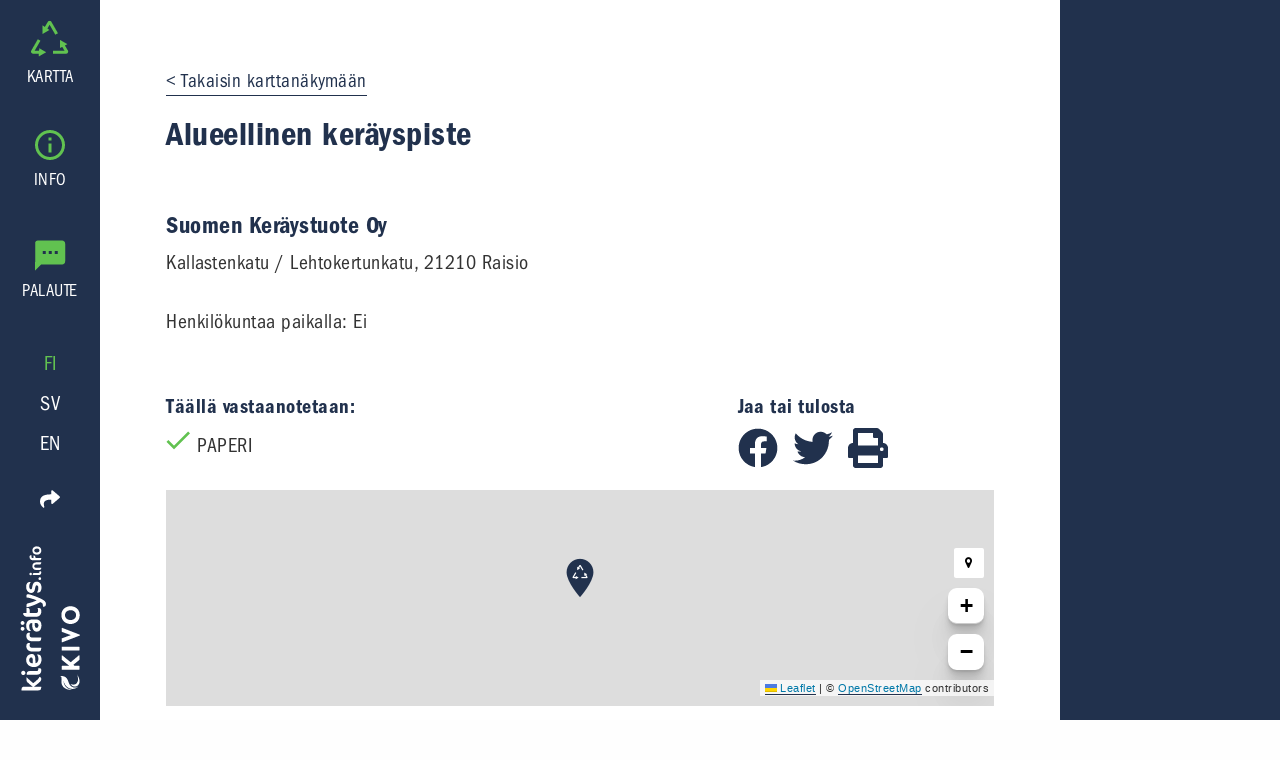

--- FILE ---
content_type: text/javascript; charset=utf-8
request_url: https://www.kierratys.info/600ddb11ed5cb24ea24444895526d110b353bc62-f408ef1670e24a2d35a8.js
body_size: 35662
content:
(window.webpackJsonp=window.webpackJsonp||[]).push([[2],{"0qL4":function(t,c,e){},"69lQ":function(t,c,e){},"7WYU":function(t,c,e){},"8+s/":function(t,c,e){"use strict";function n(t){return t&&"object"==typeof t&&"default"in t?t.default:t}var r=e("q1tI"),a=n(r),l=n(e("Gytx"));function o(t,c,e){return c in t?Object.defineProperty(t,c,{value:e,enumerable:!0,configurable:!0,writable:!0}):t[c]=e,t}var i=!("undefined"==typeof window||!window.document||!window.document.createElement);t.exports=function(t,c,e){if("function"!=typeof t)throw new Error("Expected reducePropsToState to be a function.");if("function"!=typeof c)throw new Error("Expected handleStateChangeOnClient to be a function.");if(void 0!==e&&"function"!=typeof e)throw new Error("Expected mapStateOnServer to either be undefined or a function.");return function(n){if("function"!=typeof n)throw new Error("Expected WrappedComponent to be a React component.");var s,u=[];function f(){s=t(u.map((function(t){return t.props}))),E.canUseDOM?c(s):e&&(s=e(s))}var E=function(t){var c,e;function r(){return t.apply(this,arguments)||this}e=t,(c=r).prototype=Object.create(e.prototype),c.prototype.constructor=c,c.__proto__=e,r.peek=function(){return s},r.rewind=function(){if(r.canUseDOM)throw new Error("You may only call rewind() on the server. Call peek() to read the current state.");var t=s;return s=void 0,u=[],t};var o=r.prototype;return o.shouldComponentUpdate=function(t){return!l(t,this.props)},o.componentWillMount=function(){u.push(this),f()},o.componentDidUpdate=function(){f()},o.componentWillUnmount=function(){var t=u.indexOf(this);u.splice(t,1),f()},o.render=function(){return a.createElement(n,this.props)},r}(r.Component);return o(E,"displayName","SideEffect("+function(t){return t.displayName||t.name||"Component"}(n)+")"),o(E,"canUseDOM",i),E}}},Bl7J:function(t,c,e){"use strict";var n=e("q1tI"),r=e.n(n),a=e("/MKj"),l=(e("XjQp"),e("JX7q")),o=e("dI71"),i=e("Wbzz"),s=e("+ZDr"),u=e.n(s),f=e("yRsT"),E=e.n(f),p=(e("IRcr"),e("OOs6")),h=e.n(p),m=e("IdGl"),C=e.n(m),d=(e("SjGh"),function(t){var c=t.currentPath,e=t.language;return r.a.createElement("nav",{className:"mainNav"},"fi"===e?r.a.createElement("ul",null,r.a.createElement("li",null,r.a.createElement(u.a,{className:"/"===c?"current":null,to:"/"},r.a.createElement(E.a,null),r.a.createElement("span",null,"Kartta"))),r.a.createElement("li",null,r.a.createElement(u.a,{className:"/tietoa-sivustosta"===c?"current":null,to:"/tietoa-sivustosta"}," ",r.a.createElement(C.a,null),r.a.createElement("span",null,"Info"))),r.a.createElement("li",null,r.a.createElement(u.a,{className:"/palaute"===c?"current":null,to:"/palaute"},r.a.createElement(h.a,null),r.a.createElement("span",null,"Palaute")))):null,"sv"===e?r.a.createElement("ul",null,r.a.createElement("li",null,r.a.createElement(u.a,{className:"/"===c?"current":null,to:"/"},r.a.createElement(E.a,null),r.a.createElement("span",null,"Karta"))),r.a.createElement("li",null,r.a.createElement(u.a,{className:"/tietoa-sivustosta"===c?"current":null,to:"/tietoa-sivustosta"},r.a.createElement(C.a,null),r.a.createElement("span",null,"Info"))),r.a.createElement("li",null,r.a.createElement(u.a,{className:"/palaute"===c?"current":null,to:"/palaute"},r.a.createElement(h.a,null),r.a.createElement("span",null,"Respons")))):null,"en"===e?r.a.createElement("ul",null,r.a.createElement("li",null,r.a.createElement(u.a,{className:"/"===c?"current":null,to:"/"},r.a.createElement(E.a,null),r.a.createElement("span",null,"Map"))),r.a.createElement("li",null,r.a.createElement(u.a,{className:"/tietoa-sivustosta"===c?"current":null,to:"/tietoa-sivustosta"},r.a.createElement(C.a,null),r.a.createElement("span",null,"Info"))),r.a.createElement("li",null,r.a.createElement(u.a,{className:"/palaute"===c?"current":null,to:"/palaute"},r.a.createElement(h.a,null),r.a.createElement("span",null,"Feedback")))):null)}),M=e("njeD"),T=(e("nAtT"),function(t){function c(){return t.apply(this,arguments)||this}Object(o.a)(c,t);var e=c.prototype;return e.componentDidMount=function(){},e.render=function(){var t=this;return r.a.createElement("div",{className:"languageSelector"},r.a.createElement("ul",null,r.a.createElement("li",null,r.a.createElement("a",{href:"#",className:"fi"===this.props.language?"currentLang":null,onClick:function(){return t.props.changeLanguage("fi")}},"FI")),r.a.createElement("li",null,r.a.createElement("a",{href:"#",className:"sv"===this.props.language?"currentLang":null,onClick:function(){return t.props.changeLanguage("sv")}},"SV")),r.a.createElement("li",null,r.a.createElement("a",{href:"#",className:"en"===this.props.language?"currentLang":null,onClick:function(){return t.props.changeLanguage("en")}},"EN"))))},c}(n.Component)),v=Object(a.b)((function(t){return{language:t.language.language}}),(function(t){return{changeLanguage:function(c){return t(Object(M.a)(c))}}}))(T),z=(e("0qL4"),Object(a.b)((function(t){return{language:t.language.language}}),null)((function(t){var c=t.currentPath,e=t.language;return r.a.createElement("nav",{className:"mobileNav"},"fi"===e?r.a.createElement("ul",null,r.a.createElement("li",null,r.a.createElement(u.a,{className:"/"===c?"current":null,to:"/"},r.a.createElement("span",null,"Kartta"))),r.a.createElement("li",null,r.a.createElement(u.a,{className:"/tietoa-sivustosta"===c?"current":null,to:"/tietoa-sivustosta"}," ",r.a.createElement("span",null,"Info"))),r.a.createElement("li",null,r.a.createElement(u.a,{className:"/palaute"===c?"current":null,to:"/palaute"},r.a.createElement("span",null,"Palaute")))):null,"sv"===e?r.a.createElement("ul",null,r.a.createElement("li",null,r.a.createElement(u.a,{className:"/"===c?"current":null,to:"/"},r.a.createElement("span",null,"Karta"))),r.a.createElement("li",null,r.a.createElement(u.a,{className:"/tietoa-sivustosta"===c?"current":null,to:"/tietoa-sivustosta"}," ",r.a.createElement("span",null,"Info"))),r.a.createElement("li",null,r.a.createElement(u.a,{className:"/palaute"===c?"current":null,to:"/palaute"},r.a.createElement("span",null,"Respons")))):null,"en"===e?r.a.createElement("ul",null,r.a.createElement("li",null,r.a.createElement(u.a,{className:"/"===c?"current":null,to:"/"},r.a.createElement("span",null,"Map"))),r.a.createElement("li",null,r.a.createElement(u.a,{className:"/tietoa-sivustosta"===c?"current":null,to:"/tietoa-sivustosta"}," ",r.a.createElement("span",null,"Info"))),r.a.createElement("li",null,r.a.createElement(u.a,{className:"/palaute"===c?"current":null,to:"/palaute"},r.a.createElement("span",null,"Feedback")))):null,r.a.createElement(v,null))}))),y=e("cTM0"),L=e.n(y),g=e("TYdL"),A=e.n(g),S=e("ma3e"),b=(e("7WYU"),Object(a.b)((function(t){return{center:t.app.currentCenter,zoom:t.app.currentZoom,filters:t.app.activeFilter}}),null)((function(t){var c=t.center,e=t.zoom,a=t.filters,l=Object(n.useState)(!1),o=l[0],i=l[1],s=Object(n.useState)(""),u=s[0],f=s[1],E=Object(n.useState)("https://kierratys.info"),p=E[0],h=E[1];return Object(n.useEffect)((function(){if(a.includes("Kaikki"))f("");else{var t=a.join();f(t)}h(window.location.origin)}),[a]),r.a.createElement(r.a.Fragment,null,r.a.createElement("div",{className:"headerEmbedBtnContainer"},r.a.createElement(S.g,{onClick:function(){return i(!o)},style:{color:"white",fontSize:"1em"}})),o&&r.a.createElement("div",{className:"embedModal"},r.a.createElement("h3",null,"Upota karttanäkymä"),r.a.createElement("div",null,r.a.createElement("textarea",{value:'<iframe src="'+p+"/embed?lat="+c[0]+"&lng="+c[1]+"&zoom="+e+"&filters="+u+'" style="border:none;" height="600" width="600" title="kierratys.info"></iframe>'})),r.a.createElement("h3",null,"Jaa linkki näkymään"),r.a.createElement("div",null,r.a.createElement("textarea",{value:p+"?lat="+c[0]+"&lng="+c[1]+"&zoom="+e+"&filters="+u})),r.a.createElement(S.h,{onClick:function(){return i(!1)},style:{color:"black",fontSize:"1em"}})))}))),P=(e("dEGB"),function(t){function c(c){var e;return(e=t.call(this,c)||this).state={mobileNavOpen:!1},e.toggleMobileNav=e.toggleMobileNav.bind(Object(l.a)(e)),e}Object(o.a)(c,t);var e=c.prototype;return e.toggleMobileNav=function(){this.setState({mobileNavOpen:!this.state.mobileNavOpen})},e.componentDidUpdate=function(t){this.props.language!==t.language&&this.setState({mobileNavOpen:!1})},e.render=function(){return r.a.createElement("div",{className:"headerWrap no-print"},this.props.vw>1024?r.a.createElement("div",{className:"desktopHeader"},r.a.createElement(d,{currentPath:this.props.currentPath,language:this.props.language}),r.a.createElement("div",{className:"logoContainer"},r.a.createElement(i.Link,{to:"/"},r.a.createElement(L.a,null))),r.a.createElement(v,null),r.a.createElement(b,null)):null,this.props.vw<=1024&&0!==this.props.vw?r.a.createElement("div",{className:"mobileHeader grid-x"},r.a.createElement("div",{className:"cell small-2 mobileMenuToggleContainer"},r.a.createElement("div",{className:"openNavBtn"},this.state.mobileNavOpen?r.a.createElement(S.h,{onClick:this.toggleMobileNav}):r.a.createElement(S.c,{onClick:this.toggleMobileNav}))),r.a.createElement("div",{className:"cell small-8 logoContainer"},r.a.createElement(i.Link,{to:"/"},r.a.createElement(A.a,null))),r.a.createElement("div",{className:"cell small-2 filterToggleContainer"})):null,this.props.vw<=1024&&0!==this.props.vw&&this.state.mobileNavOpen?r.a.createElement(z,{currentPath:this.props.currentPath,language:this.props.language}):null)},c}(n.Component)),N=Object(a.b)((function(t){return{language:t.language.language}}),null)(P),_=e("jNNy"),O=e("3F9S");e("69lQ"),c.a=Object(a.b)(null,null)((function(t){var c=t.children,e=t.currentPath,n=t.vw,a=t.title,l=t.dispatch,o=t.description,s=t.image;return r.a.createElement(i.StaticQuery,{query:"4243267773",render:function(t){var i;return l(Object(O.e)(t.materials.edges)),r.a.createElement("div",{className:"layout"},r.a.createElement(_.a,((i={description:"placeholder desc",lang:"fi",title:a}).description=o,i.image=s,i)),r.a.createElement(N,{vw:n,currentPath:e}),c)}})}))},Gytx:function(t,c){t.exports=function(t,c,e,n){var r=e?e.call(n,t,c):void 0;if(void 0!==r)return!!r;if(t===c)return!0;if("object"!=typeof t||!t||"object"!=typeof c||!c)return!1;var a=Object.keys(t),l=Object.keys(c);if(a.length!==l.length)return!1;for(var o=Object.prototype.hasOwnProperty.bind(c),i=0;i<a.length;i++){var s=a[i];if(!o(s))return!1;var u=t[s],f=c[s];if(!1===(r=e?e.call(n,u,f,s):void 0)||void 0===r&&u!==f)return!1}return!0}},IRcr:function(t,c,e){var n=e("q1tI");function r(t){return n.createElement("svg",t,n.createElement("g",{fill:"none",fillRule:"evenodd"},[n.createElement("path",{d:"M-5.5-3h36v36h-36z",key:0}),n.createElement("path",{className:"draw",fill:"#61C250",d:"M11.005 25.94c4.063 2.871 9.243 1.903 12.648.251-2.175 1.816-4.71 3.033-7.48 3.541-2.57.472-5.28.432-7.479-1.04-2.037-1.366-3.698-3.331-3.286-6.907.297-2.568 2.214-4.774 3.935-5.758-1.462 2.915-1.515 7.67 1.662 9.914",key:1}),n.createElement("path",{className:"draw",fill:"#61C250",d:"M4.178 20.143c-.769 2.573-.437 5.409 1.468 7.872-2.184-2.116-3.79-5.257-3.876-8.276-.235-8.172 5.915-12.887 12.607-14.616-3.994.269-8.398 1.848-11.001 5.384-1.79 2.432-2.359 5.972-2.542 8.486-.762-3.389-.209-7.691 1.54-10.716 1.406-2.428 3.279-4.648 6.3-5.587 2.87-.894 4.437-.72 7.93-.376 3.18.312 4.569-.943 5.204-2.314.242 2.287-.216 5.624-1.679 8.063-1.287 2.144-4.529 3.892-6.687 4.525-4.296 1.26-7.99 3.298-9.264 7.555",key:2})]))}r.defaultProps={width:"24",height:"30",viewBox:"0 0 24 30"},t.exports=r,r.default=r},IdGl:function(t,c,e){var n=e("q1tI");function r(t){return n.createElement("svg",t,n.createElement("g",{fill:"none",fillRule:"evenodd"},[n.createElement("path",{d:"M-3-3h36v36H-3z",key:0}),n.createElement("path",{className:"draw",fill:"#61C250",d:"M13.5 22.5h3v-9h-3v9zM15 0C6.72 0 0 6.72 0 15c0 8.28 6.72 15 15 15 8.28 0 15-6.72 15-15 0-8.28-6.72-15-15-15zm0 27C8.385 27 3 21.615 3 15S8.385 3 15 3s12 5.385 12 12-5.385 12-12 12zm-1.5-16.5h3v-3h-3v3z",key:1})]))}r.defaultProps={width:"30",height:"30",viewBox:"0 0 30 30"},t.exports=r,r.default=r},JX7q:function(t,c,e){"use strict";function n(t){if(void 0===t)throw new ReferenceError("this hasn't been initialised - super() hasn't been called");return t}e.d(c,"a",(function(){return n}))},Lnxd:function(t,c,e){"use strict";e.d(c,"a",(function(){return i}));var n=e("q1tI"),r={color:void 0,size:void 0,className:void 0,style:void 0,attr:void 0},a=n.createContext&&n.createContext(r),l=function(){return(l=Object.assign||function(t){for(var c,e=1,n=arguments.length;e<n;e++)for(var r in c=arguments[e])Object.prototype.hasOwnProperty.call(c,r)&&(t[r]=c[r]);return t}).apply(this,arguments)},o=function(t,c){var e={};for(var n in t)Object.prototype.hasOwnProperty.call(t,n)&&c.indexOf(n)<0&&(e[n]=t[n]);if(null!=t&&"function"==typeof Object.getOwnPropertySymbols){var r=0;for(n=Object.getOwnPropertySymbols(t);r<n.length;r++)c.indexOf(n[r])<0&&(e[n[r]]=t[n[r]])}return e};function i(t){return function(c){return n.createElement(s,l({attr:l({},t.attr)},c),function t(c){return c&&c.map((function(c,e){return n.createElement(c.tag,l({key:e},c.attr),t(c.child))}))}(t.child))}}function s(t){var c=function(c){var e,r=t.size||c.size||"1em";c.className&&(e=c.className),t.className&&(e=(e?e+" ":"")+t.className);var a=t.attr,i=t.title,s=o(t,["attr","title"]);return n.createElement("svg",l({stroke:"currentColor",fill:"currentColor",strokeWidth:"0"},c.attr,a,s,{className:e,style:l({color:t.color||c.color},c.style,t.style),height:r,width:r,xmlns:"http://www.w3.org/2000/svg"}),i&&n.createElement("title",null,i),t.children)};return void 0!==a?n.createElement(a.Consumer,null,(function(t){return c(t)})):c(r)}},OOs6:function(t,c,e){var n=e("q1tI");function r(t){return n.createElement("svg",t,n.createElement("g",{fill:"none",fillRule:"evenodd"},[n.createElement("path",{d:"M-4-4h36v36H-4z",key:0}),n.createElement("path",{className:"draw",fill:"#61C250",d:"M27.125.5h-24a2.996 2.996 0 0 0-2.985 3l-.015 27 6-6h21c1.65 0 3-1.35 3-3v-18c0-1.65-1.35-3-3-3zM10.625 14h-3v-3h3v3zm6 0h-3v-3h3v3zm6 0h-3v-3h3v3z",key:1})]))}r.defaultProps={width:"31",height:"31",viewBox:"0 0 31 31"},t.exports=r,r.default=r},SjGh:function(t,c,e){},TJpk:function(t,c,e){c.__esModule=!0,c.Helmet=void 0;var n=Object.assign||function(t){for(var c=1;c<arguments.length;c++){var e=arguments[c];for(var n in e)Object.prototype.hasOwnProperty.call(e,n)&&(t[n]=e[n])}return t},r=function(){function t(t,c){for(var e=0;e<c.length;e++){var n=c[e];n.enumerable=n.enumerable||!1,n.configurable=!0,"value"in n&&(n.writable=!0),Object.defineProperty(t,n.key,n)}}return function(c,e,n){return e&&t(c.prototype,e),n&&t(c,n),c}}(),a=f(e("q1tI")),l=f(e("17x9")),o=f(e("8+s/")),i=f(e("bmMU")),s=e("v1p5"),u=e("hFT/");function f(t){return t&&t.__esModule?t:{default:t}}function E(t,c){var e={};for(var n in t)c.indexOf(n)>=0||Object.prototype.hasOwnProperty.call(t,n)&&(e[n]=t[n]);return e}function p(t,c){if(!(t instanceof c))throw new TypeError("Cannot call a class as a function")}function h(t,c){if(!t)throw new ReferenceError("this hasn't been initialised - super() hasn't been called");return!c||"object"!=typeof c&&"function"!=typeof c?t:c}var m,C,d,M=(0,o.default)(s.reducePropsToState,s.handleClientStateChange,s.mapStateOnServer)((function(){return null})),T=(m=M,d=C=function(t){function c(){return p(this,c),h(this,t.apply(this,arguments))}return function(t,c){if("function"!=typeof c&&null!==c)throw new TypeError("Super expression must either be null or a function, not "+typeof c);t.prototype=Object.create(c&&c.prototype,{constructor:{value:t,enumerable:!1,writable:!0,configurable:!0}}),c&&(Object.setPrototypeOf?Object.setPrototypeOf(t,c):t.__proto__=c)}(c,t),c.prototype.shouldComponentUpdate=function(t){return!(0,i.default)(this.props,t)},c.prototype.mapNestedChildrenToProps=function(t,c){if(!c)return null;switch(t.type){case u.TAG_NAMES.SCRIPT:case u.TAG_NAMES.NOSCRIPT:return{innerHTML:c};case u.TAG_NAMES.STYLE:return{cssText:c}}throw new Error("<"+t.type+" /> elements are self-closing and can not contain children. Refer to our API for more information.")},c.prototype.flattenArrayTypeChildren=function(t){var c,e=t.child,r=t.arrayTypeChildren,a=t.newChildProps,l=t.nestedChildren;return n({},r,((c={})[e.type]=[].concat(r[e.type]||[],[n({},a,this.mapNestedChildrenToProps(e,l))]),c))},c.prototype.mapObjectTypeChildren=function(t){var c,e,r=t.child,a=t.newProps,l=t.newChildProps,o=t.nestedChildren;switch(r.type){case u.TAG_NAMES.TITLE:return n({},a,((c={})[r.type]=o,c.titleAttributes=n({},l),c));case u.TAG_NAMES.BODY:return n({},a,{bodyAttributes:n({},l)});case u.TAG_NAMES.HTML:return n({},a,{htmlAttributes:n({},l)})}return n({},a,((e={})[r.type]=n({},l),e))},c.prototype.mapArrayTypeChildrenToProps=function(t,c){var e=n({},c);return Object.keys(t).forEach((function(c){var r;e=n({},e,((r={})[c]=t[c],r))})),e},c.prototype.warnOnInvalidChildren=function(t,c){return!0},c.prototype.mapChildrenToProps=function(t,c){var e=this,n={};return a.default.Children.forEach(t,(function(t){if(t&&t.props){var r=t.props,a=r.children,l=E(r,["children"]),o=(0,s.convertReactPropstoHtmlAttributes)(l);switch(e.warnOnInvalidChildren(t,a),t.type){case u.TAG_NAMES.LINK:case u.TAG_NAMES.META:case u.TAG_NAMES.NOSCRIPT:case u.TAG_NAMES.SCRIPT:case u.TAG_NAMES.STYLE:n=e.flattenArrayTypeChildren({child:t,arrayTypeChildren:n,newChildProps:o,nestedChildren:a});break;default:c=e.mapObjectTypeChildren({child:t,newProps:c,newChildProps:o,nestedChildren:a})}}})),c=this.mapArrayTypeChildrenToProps(n,c)},c.prototype.render=function(){var t=this.props,c=t.children,e=E(t,["children"]),r=n({},e);return c&&(r=this.mapChildrenToProps(c,r)),a.default.createElement(m,r)},r(c,null,[{key:"canUseDOM",set:function(t){m.canUseDOM=t}}]),c}(a.default.Component),C.propTypes={base:l.default.object,bodyAttributes:l.default.object,children:l.default.oneOfType([l.default.arrayOf(l.default.node),l.default.node]),defaultTitle:l.default.string,defer:l.default.bool,encodeSpecialCharacters:l.default.bool,htmlAttributes:l.default.object,link:l.default.arrayOf(l.default.object),meta:l.default.arrayOf(l.default.object),noscript:l.default.arrayOf(l.default.object),onChangeClientState:l.default.func,script:l.default.arrayOf(l.default.object),style:l.default.arrayOf(l.default.object),title:l.default.string,titleAttributes:l.default.object,titleTemplate:l.default.string},C.defaultProps={defer:!0,encodeSpecialCharacters:!0},C.peek=m.peek,C.rewind=function(){var t=m.rewind();return t||(t=(0,s.mapStateOnServer)({baseTag:[],bodyAttributes:{},encodeSpecialCharacters:!0,htmlAttributes:{},linkTags:[],metaTags:[],noscriptTags:[],scriptTags:[],styleTags:[],title:"",titleAttributes:{}})),t},d);T.renderStatic=T.rewind,c.Helmet=T,c.default=T},TYdL:function(t,c,e){var n=e("q1tI");function r(t){return n.createElement("svg",t,[n.createElement("title",{key:0},"Slice 1"),n.createElement("description",{key:1},"Created with Sketch (http://www.bohemiancoding.com/sketch)"),n.createElement("g",{id:"Page-1",display:"none",key:2},n.createElement("path",{id:"Kierrätys.info",display:"inline",fill:"#FFFFFF",d:"M177.523,24.27\r\n\t\tc-0.348,0.476-0.609,0.713-0.787,0.713v-1.754l1.209-0.547h-1.248c0-0.078,0.137-0.299,0.41-0.662\r\n\t\tc0.273-0.364,0.41-0.56,0.41-0.586c-0.053,0-0.078-0.052-0.078-0.156c-0.183,0.416-0.521,0.625-1.015,0.625\r\n\t\tc0-0.807,0.261-1.404,0.78-1.795l-0.234-0.272l0.741-0.702h-0.976c0-0.208,0.078-0.539,0.234-0.994s0.234-0.773,0.234-0.956\r\n\t\tc0-0.156-0.078-0.234-0.234-0.234c0-0.026,0.007-0.137,0.02-0.332c0.014-0.195,0.02-0.358,0.02-0.488\r\n\t\tc0-0.156-0.045-0.604-0.137-1.345c-0.09-0.741-0.137-1.293-0.137-1.658c0-0.104,0.039-0.26,0.117-0.468s0.144-0.312,0.195-0.312\r\n\t\tl0.117,0.039c0.078,0.026,0.143,0.059,0.195,0.098c0.052,0.039,0.078,0.084,0.078,0.137c0,0.26-0.078,0.429-0.234,0.507\r\n\t\tc0.078-0.026,0.169-0.039,0.273-0.039c0.233,0,0.467,0.241,0.701,0.722s0.521,0.722,0.858,0.722c0.155,0,0.448-0.182,0.878-0.546\r\n\t\tc0.429-0.364,0.734-0.572,0.916-0.624c0.025,0.052,0.039,0.117,0.039,0.195c0,0.13-0.092,0.286-0.273,0.468\r\n\t\ts-0.396,0.357-0.643,0.526c-0.248,0.169-0.501,0.429-0.762,0.78c-0.26,0.351-0.441,0.734-0.545,1.15\r\n\t\tc-0.053,0.234-0.098,0.494-0.137,0.78c-0.039,0.286-0.092,0.521-0.156,0.702c-0.064,0.182-0.201,0.403-0.41,0.663l0.508-0.195\r\n\t\tc-0.025,0.13-0.039,0.299-0.039,0.507c0,0.338,0.045,0.838,0.137,1.501c0.091,0.663,0.137,1.164,0.137,1.502\r\n\t\tc0,0.363-0.268,0.961-0.8,1.793c-0.043,0.067-0.085,0.131-0.126,0.192C177.662,24.049,177.582,24.164,177.523,24.27L177.523,24.27z\r\n\t\t M12.664,25.061c-0.156,0-0.429-0.221-0.819-0.662c-0.39-0.442-0.611-0.664-0.663-0.664c-0.91-1.273-1.482-2.248-1.716-2.924\r\n\t\tc-0.26-0.416-0.728-1.093-1.404-2.028c-0.676-0.936-1.209-1.716-1.599-2.34s-0.598-1.079-0.624-1.365\r\n\t\tc0.078,0,0.52-0.54,1.326-1.619s1.404-1.917,1.794-2.516c-0.026-0.026-0.039-0.052-0.039-0.078c0-0.521,0.988-2.002,2.964-4.446\r\n\t\tc1.976-2.444,3.172-3.666,3.588-3.666c0.13,0,0.344,0.02,0.644,0.059c0.299,0.039,0.552,0.059,0.76,0.059\r\n\t\tc0.286,0,0.624-0.039,1.014-0.117c0.416,0,0.806,0.325,1.17,0.975c-1.014,1.612-1.898,2.73-2.652,3.354l-5.967,7.722\r\n\t\tc0,0.026-0.006,0.084-0.02,0.175c-0.013,0.091-0.02,0.163-0.02,0.214c0,0.442,0.078,0.91,0.234,1.404\r\n\t\tc0.156,0.494,0.325,0.903,0.507,1.229c0.182,0.325,0.436,0.767,0.76,1.326c0.325,0.559,0.553,0.955,0.683,1.189\r\n\t\tc0.052,0.104,0.306,0.364,0.761,0.78c0.455,0.416,0.682,0.793,0.682,1.131h0.234l0.234,0.195c0.156,0.155,0.377,0.364,0.663,0.624\r\n\t\tc0.286,0.26,0.598,0.553,0.936,0.877c0.338,0.325,0.682,0.683,1.033,1.072c0.351,0.391,0.669,0.78,0.956,1.17\r\n\t\tc0.286,0.391,0.52,0.793,0.702,1.209s0.273,0.793,0.273,1.132c0,0.052-0.065,0.208-0.195,0.468\r\n\t\tc-0.156-0.025-0.39-0.039-0.702-0.039c-0.884,0-1.534,0.325-1.95,0.975c-0.416-0.338-1.111-1.15-2.086-2.438\r\n\t\tS12.664,25.398,12.664,25.061z M12.586,23.423c0,0.312,0.234,0.624,0.702,0.937c0.468,0.312,0.728,0.494,0.78,0.546v0.116\r\n\t\tc-0.026,0.104-0.039,0.183-0.039,0.234c0,0.338,0.423,0.916,1.268,1.736c0.845,0.818,1.462,1.228,1.853,1.228v-0.663\r\n\t\tc-0.078-0.052-0.247-0.299-0.507-0.74c-0.26-0.442-0.546-0.846-0.858-1.209c-0.312-0.364-0.611-0.547-0.897-0.547\r\n\t\tc-0.156,0-0.273,0.026-0.351,0.078c0.156-0.26,0.234-0.494,0.234-0.701c0-0.104-0.006-0.176-0.02-0.215s-0.033-0.059-0.059-0.059\r\n\t\ts-0.078-0.02-0.156-0.059c-0.078-0.039-0.169-0.098-0.273-0.176c-0.26-0.234-0.728-0.838-1.404-1.812\r\n\t\tc-0.676-0.976-1.319-1.866-1.93-2.672c-0.611-0.806-1.047-1.209-1.307-1.209c0-0.91-0.143-1.417-0.429-1.521\r\n\t\tc-0.078-0.026-0.156-0.039-0.234-0.039c-0.312,0-0.468,0.143-0.468,0.429c0,0.156,0.13,0.396,0.39,0.722\r\n\t\tc0.26,0.325,0.565,0.669,0.917,1.033c0.351,0.364,0.565,0.611,0.644,0.741c0.182,0.26,0.429,0.748,0.741,1.462\r\n\t\ts0.546,1.189,0.702,1.423c0.052,0.104,0.377,0.352,0.975,0.742L12.586,23.423z M7.555,15.974c0.104,0.208,0.26,0.364,0.468,0.468\r\n\t\tc0.52,0,0.78-0.156,0.78-0.468H7.555z M8.023,14.804l-0.741,0.468h1.482c0.026-0.13,0.117-0.364,0.273-0.702\r\n\t\tc0.156-0.338,0.234-0.598,0.234-0.78c0-0.286-0.117-0.429-0.351-0.429c-0.26,0-0.52,0.117-0.78,0.351\r\n\t\tc-0.26,0.234-0.39,0.481-0.39,0.741C7.75,14.609,7.841,14.726,8.023,14.804z M8.959,12.854c0.052,0.13,0.175,0.253,0.371,0.371\r\n\t\tC9.524,13.341,9.687,13.4,9.817,13.4c0.104,0,0.286-0.143,0.546-0.429c0.26-0.286,0.39-0.494,0.39-0.624\r\n\t\tC10.155,12.347,9.557,12.516,8.959,12.854z M10.207,11.411c-0.338,0-0.507,0.26-0.507,0.78l1.209-0.312\r\n\t\tC10.727,11.567,10.493,11.411,10.207,11.411z M10.441,10.826c0,0.13,0.169,0.267,0.507,0.409c0.338,0.143,0.559,0.215,0.663,0.215\r\n\t\tc0.052,0,0.377-0.494,0.975-1.482h-0.234c-0.338,0-0.741,0.072-1.209,0.215C10.675,10.326,10.441,10.54,10.441,10.826z\r\n\t\t M11.884,8.291c-0.364,0.286-0.689,0.78-0.975,1.482c0.026,0,0.091,0.013,0.195,0.039h0.156c0.234,0,0.566-0.059,0.995-0.175\r\n\t\tc0.429-0.117,0.644-0.28,0.644-0.488C12.898,8.915,12.56,8.629,11.884,8.291z M12.586,8.057c0.182,0.338,0.468,0.507,0.858,0.507\r\n\t\tc0.182,0,0.351-0.11,0.507-0.332c0.156-0.221,0.26-0.436,0.312-0.644c-0.026,0-0.065-0.006-0.117-0.02l-0.078-0.02\r\n\t\tc-0.078,0-0.305,0.052-0.682,0.156C13.008,7.81,12.742,7.927,12.586,8.057z M13.795,6.692c-0.26,0-0.533,0.065-0.819,0.195\r\n\t\tc-0.286,0.13-0.429,0.325-0.429,0.585l0.039,0.039v0.078l1.209-0.507V6.692z M13.561,6.107c0.13,0.338,0.52,0.507,1.17,0.507\r\n\t\tc0.156,0,0.598-0.338,1.326-1.014c0.728-0.676,1.092-1.066,1.092-1.17V4.001c-1.404,0-2.21,0.312-2.418,0.936\r\n\t\tc0.156,0,0.396-0.039,0.722-0.117c0.325-0.078,0.578-0.117,0.76-0.117c-0.156,0.286-0.598,0.52-1.326,0.702\r\n\t\tC14.159,5.587,13.717,5.821,13.561,6.107z M0.925,29c0.026-0.546,0.039-1.352,0.039-2.418c0-1.639-0.084-4.088-0.253-7.352\r\n\t\tc-0.169-3.263-0.253-5.7-0.253-7.312c0-0.962,0.045-2.405,0.136-4.329C0.685,5.665,0.73,4.222,0.73,3.26h2.847\r\n\t\tc0.312,0,0.468,0.195,0.468,0.585c0,0.052-0.006,0.104-0.02,0.156c-0.013,0.052-0.02,0.091-0.02,0.117l0.039,0.078\r\n\t\tc0,0.156-0.026,0.683-0.078,1.58C3.915,6.672,3.876,7.199,3.85,7.355c0.468,0.546,0.702,2.002,0.702,4.368\r\n\t\tc0,1.638,0.078,3.9,0.234,6.786c0.156,2.886,0.234,4.979,0.234,6.279c0,0.208-0.006,0.91-0.02,2.106\r\n\t\tC4.987,28.09,4.981,28.792,4.981,29c-0.052,0.312-0.585,0.468-1.599,0.468C2.056,29.468,1.237,29.312,0.925,29z M3.343,26.582\r\n\t\tc-0.598,0-1.007,0.098-1.229,0.293c-0.221,0.194-0.331,0.591-0.331,1.189h0.546l1.521-1.482H3.343z M3.85,27.557l-0.507,0.508\r\n\t\tl0.117,0.039c0.052,0,0.137-0.059,0.253-0.176c0.117-0.117,0.176-0.215,0.176-0.293L3.85,27.557z M3.967,25.1\r\n\t\tc-0.156,0-0.318,0.039-0.487,0.117s-0.299,0.156-0.39,0.234L2.68,25.802c-0.182,0.156-0.299,0.261-0.351,0.312\r\n\t\tc0.39,0,0.76-0.085,1.111-0.254S3.967,25.438,3.967,25.1z M2.134,24.671v0.741c0.364,0,0.767-0.247,1.209-0.741H2.134z\r\n\t\t M3.85,22.955c-0.338,0.104-0.754,0.429-1.248,0.975c0.026,0,0.104,0.007,0.234,0.02c0.13,0.014,0.208,0.02,0.234,0.02\r\n\t\tc0.546,0,0.819-0.208,0.819-0.624c0-0.026-0.007-0.091-0.02-0.194C3.856,23.046,3.85,22.98,3.85,22.955z M1.822,22.486\r\n\t\tc0,0.599,0.104,1.015,0.312,1.248c0.052-0.104,0.286-0.299,0.702-0.584c0.416-0.286,0.624-0.508,0.624-0.664H1.822z M2.602,21.746\r\n\t\tC2.68,21.928,2.836,22.02,3.07,22.02c0.624,0,0.936-0.338,0.936-1.015c-0.234,0-0.487,0.117-0.76,0.351\r\n\t\tC2.973,21.59,2.758,21.72,2.602,21.746z M1.666,20.342L1.9,21.98l1.677-1.639c-0.78-0.156-1.274-0.234-1.482-0.234\r\n\t\tC1.809,20.107,1.666,20.186,1.666,20.342z M3.85,17.846c-0.286,0-0.657,0.175-1.112,0.526c-0.455,0.351-0.682,0.669-0.682,0.956\r\n\t\tH3.85V17.846z M1.9,17.222v1.248c0.364,0,0.923-0.416,1.677-1.248H1.9z M3.694,15.428c-0.286,0-0.552,0.117-0.799,0.351\r\n\t\tc-0.247,0.234-0.371,0.494-0.371,0.78c0.494,0,0.812-0.072,0.956-0.214C3.623,16.202,3.694,15.896,3.694,15.428z M1.9,14.57v1.404\r\n\t\tc0.91-0.598,1.391-1.066,1.443-1.404H1.9z M1.861,13.712L1.9,13.79c0,0.052,0.02,0.11,0.059,0.175s0.098,0.098,0.175,0.098\r\n\t\tc0.572,0,0.936-0.11,1.092-0.332c0.156-0.221,0.234-0.604,0.234-1.15c-0.182,0-0.377,0.065-0.585,0.195\r\n\t\tc-0.208,0.13-0.416,0.286-0.624,0.468C2.043,13.426,1.926,13.53,1.9,13.556v0.078L1.861,13.712z M2.602,11.684H2.524l-0.078-0.039\r\n\t\tc-0.338,0-0.572,0.059-0.702,0.175c-0.13,0.117-0.195,0.345-0.195,0.683c0,0.182,0.039,0.39,0.117,0.624\r\n\t\tc1.118-0.572,1.677-1.521,1.677-2.847c0-0.364-0.117-0.546-0.351-0.546L2.875,9.773l-1.209,1.17\r\n\t\tc-0.026,0.052-0.039,0.091-0.039,0.117c0,0.208,0.149,0.318,0.449,0.332C2.375,11.404,2.55,11.502,2.602,11.684z M2.329,8.798\r\n\t\tc-0.052-0.026-0.13-0.039-0.234-0.039c-0.234,0-0.41,0.124-0.527,0.371C1.452,9.376,1.393,9.617,1.393,9.851\r\n\t\tc0.494,0,0.871-0.156,1.131-0.468c0.26-0.312,0.39-0.715,0.39-1.209c0-0.156-0.098-0.357-0.292-0.604\r\n\t\tC2.426,7.322,2.329,7.16,2.329,7.082c0-0.026,0.045-0.13,0.136-0.312c0.091-0.182,0.182-0.449,0.273-0.799\r\n\t\tC2.83,5.62,2.875,5.236,2.875,4.82c0-0.156-0.13-0.299-0.39-0.429C2.225,4.261,2.03,4.196,1.9,4.196\r\n\t\tc-0.026,0-0.071,0.033-0.136,0.098S1.666,4.404,1.666,4.43v2.652C1.822,7.238,1.9,7.53,1.9,7.959S2.043,8.668,2.329,8.798z\r\n\t\t M25.066,28.609c-0.052-0.182-0.169-0.402-0.351-0.662c-0.182-0.26-0.299-0.508-0.351-0.741c-0.572-2.34-0.858-5.876-0.858-10.608\r\n\t\tv-0.624c0-0.962,0.013-1.684,0.039-2.165s0.104-1.04,0.234-1.677c0.13-0.637,0.364-1.098,0.702-1.384s0.78-0.429,1.326-0.429\r\n\t\tc1.664,0,2.496,1.469,2.496,4.407c0,1.326-0.098,2.814-0.292,4.465c-0.195,1.651-0.293,2.906-0.293,3.764\r\n\t\tc0,0.624,0.046,1.553,0.137,2.789c0.091,1.234,0.137,2.15,0.137,2.749c0,0.416-0.169,0.624-0.507,0.624\r\n\t\tC26.704,29.039,25.898,28.87,25.066,28.609z M25.066,26.973c0.156,0.416,0.754,0.623,1.794,0.623c0-0.13-0.032-0.266-0.097-0.409\r\n\t\tc-0.065-0.144-0.137-0.253-0.215-0.331c-0.078-0.078-0.117-0.131-0.117-0.156h0.039c0.286-0.156,0.429-0.793,0.429-1.911h-0.585\r\n\t\tc-0.052,0-0.24,0.208-0.565,0.624s-0.487,0.676-0.487,0.779v0.039h1.053L25.066,26.973z M25.066,24.788\r\n\t\tc0,0.233,0.078,0.39,0.234,0.468l1.014-0.936c-0.026,0-0.091-0.007-0.195-0.02c-0.104-0.014-0.169-0.02-0.195-0.02\r\n\t\tC25.43,24.281,25.144,24.45,25.066,24.788z M25.066,23.579v0.312c0.65,0,1.099-0.13,1.346-0.39s0.371-0.715,0.371-1.365h-0.273\r\n\t\tL25.066,23.579z M24.832,22.37c0,0.338,0.078,0.507,0.234,0.507l1.248-0.975v-0.234C25.326,21.798,24.832,22.032,24.832,22.37z\r\n\t\t M27.094,19.718h-0.351c-0.26,0.13-0.897,0.702-1.911,1.716h1.911C26.977,21.434,27.094,20.861,27.094,19.718z M26.08,19.445\r\n\t\tc-0.338,0-0.663,0.104-0.975,0.312s-0.468,0.468-0.468,0.78c0.286,0,0.598-0.11,0.936-0.332\r\n\t\tC25.911,19.984,26.08,19.731,26.08,19.445z M25.573,18.782v0.273c1.17,0,1.755-0.572,1.755-1.716h-0.312L25.573,18.782z\r\n\t\t M25.573,17.534c-0.52,0-0.78,0.221-0.78,0.663c0.026,0.208,0.039,0.338,0.039,0.39l0.975-1.014l-0.117-0.039H25.573z\r\n\t\t M27.016,15.428c-0.702,0.364-1.183,0.832-1.443,1.404h0.156c0.104,0.026,0.169,0.039,0.195,0.039c0.728,0,1.092-0.091,1.092-0.273\r\n\t\tV15.428z M24.598,16.325c0,0.052,0.032,0.11,0.097,0.175c0.065,0.065,0.111,0.098,0.137,0.098c0.572-0.312,1.131-0.78,1.677-1.404\r\n\t\th-0.156c-0.104-0.026-0.169-0.039-0.195-0.039c-0.416,0-0.78,0.097-1.092,0.292C24.754,15.643,24.598,15.935,24.598,16.325z\r\n\t\t M27.094,13.088c-0.676,0-1.352,0.598-2.028,1.794c0.286-0.104,0.572-0.162,0.858-0.175c0.286-0.013,0.488-0.013,0.604,0\r\n\t\tc0.117,0.013,0.228-0.026,0.332-0.117c0.104-0.091,0.169-0.247,0.195-0.468C27.081,13.9,27.094,13.556,27.094,13.088z\r\n\t\t M24.598,13.868l-0.039,0.039c0,0.052,0.032,0.11,0.098,0.175c0.065,0.065,0.123,0.098,0.175,0.098c0.208,0,0.702-0.39,1.482-1.17\r\n\t\th-0.156c-0.052,0-0.143,0.013-0.273,0.039c-0.13,0.026-0.299,0.065-0.507,0.117s-0.39,0.137-0.546,0.253\r\n\t\tC24.676,13.537,24.598,13.686,24.598,13.868z M25.3,12.308l-0.234,0.468h0.39c1.04,0,1.56-0.156,1.56-0.468\r\n\t\ts-0.033-0.52-0.098-0.624s-0.188-0.156-0.371-0.156c-0.078,0-0.208,0.045-0.39,0.137c-0.182,0.091-0.299,0.136-0.351,0.136\r\n\t\tc-0.052,0-0.117-0.045-0.195-0.136c-0.078-0.091-0.182-0.137-0.312-0.137c-0.286,0-0.52,0.169-0.702,0.507\r\n\t\tc0.208,0.208,0.403,0.312,0.585,0.312l0.039-0.039H25.3z M24.091,3.338l0.507-0.429c0.13-0.182,0.845-0.273,2.145-0.273\r\n\t\tc0.208,0,0.461,0.059,0.76,0.176c0.299,0.117,0.449,0.228,0.449,0.332v2.886c0,0.338-0.338,0.507-1.014,0.507\r\n\t\tc-1.898,0-2.847-0.247-2.847-0.741V3.338z M24.949,3.845c0,0.806,0.221,1.209,0.663,1.209c0.338,0,0.579-0.007,0.722-0.02\r\n\t\tc0.143-0.013,0.273-0.072,0.39-0.176c0.117-0.104,0.175-0.273,0.175-0.507c0-0.13-0.052-0.299-0.156-0.507\r\n\t\tc-0.416,0.182-0.65,0.273-0.702,0.273l0.273-0.273H24.949z M32.242,20.459c0-1.3,0.234-2.73,0.702-4.29\r\n\t\tc0.468-1.56,1.04-2.899,1.716-4.017c0.026,0.026,0.052,0.039,0.078,0.039c0.156,0,0.475-0.163,0.956-0.487\r\n\t\tc0.481-0.325,0.787-0.488,0.917-0.488c1.794-0.416,2.99-0.624,3.588-0.624v0.351c0.52-0.182,1.157-0.273,1.911-0.273\r\n\t\tc2.34,0,3.51,0.351,3.51,1.053c0.676,0,1.235,0.279,1.677,0.838s0.8,1.164,1.073,1.813s0.513,1.027,0.721,1.131v3.354l-0.702,0.507\r\n\t\tl0.195,0.234c-0.702,0.545-2.236,0.819-4.602,0.819c-2.496,0-3.958-0.013-4.388-0.039c-0.429-0.025-1.28-0.13-2.554-0.312\r\n\t\tc-0.026-0.155-0.104-0.233-0.234-0.233c-0.026,0-0.091,0.013-0.195,0.039s-0.182,0.039-0.234,0.039\r\n\t\tc0,0.754,0.098,1.586,0.292,2.496c0.195,0.909,0.487,1.573,0.877,1.989c0.208,0.207,0.689,0.455,1.443,0.74\r\n\t\tc0.754,0.286,1.157,0.442,1.209,0.469c0.468,0.338,0.871,0.507,1.209,0.507c0.676,0,1.709-0.169,3.1-0.507\r\n\t\tc1.391-0.338,2.412-0.508,3.062-0.508c0.572,0,0.858,0.533,0.858,1.6c0,0.52-0.045,0.845-0.136,0.975\r\n\t\tc-0.091,0.131-0.234,0.208-0.429,0.234c-0.195,0.025-0.357,0.13-0.487,0.312c-0.156,0.052-1.677,0.312-4.563,0.78\r\n\t\tc-2.444,0-4.199-0.169-5.265-0.507c-1.222-0.39-2.412-1.495-3.568-3.315C32.82,23.357,32.242,21.785,32.242,20.459z M38.014,27.284\r\n\t\tc0.572,0.155,0.897,0.247,0.975,0.272c0.13,0.131,0.208,0.195,0.234,0.195c0.39,0,0.734-0.123,1.033-0.371\r\n\t\tc0.299-0.246,0.449-0.552,0.449-0.916c-0.988,0-1.482,0.117-1.482,0.352c0-0.078-0.045-0.183-0.137-0.312\r\n\t\tc-0.091-0.13-0.163-0.195-0.214-0.195c-0.052,0-0.214,0.124-0.488,0.371c-0.273,0.247-0.409,0.409-0.409,0.487\r\n\t\tC38.001,27.219,38.014,27.258,38.014,27.284z M40.666,27.557c0.13,0.131,0.208,0.195,0.234,0.195c0.52,0,1.365-0.11,2.535-0.332\r\n\t\tc1.17-0.221,1.937-0.331,2.301-0.331l0.234,0.117l0.234,0.078c0.832,0,1.248-0.273,1.248-0.819c-0.494,0-1.138,0.098-1.931,0.293\r\n\t\ts-1.372,0.305-1.735,0.331c-0.26,0-0.624,0.013-1.092,0.039c-0.468,0.026-0.884,0.052-1.248,0.078L40.9,27.284L40.666,27.557z\r\n\t\t M37.039,26.582c0,0.025,0.039,0.071,0.117,0.137c0.078,0.064,0.13,0.098,0.156,0.098c0.234-0.053,0.494-0.17,0.78-0.352\r\n\t\tc0.286-0.182,0.429-0.312,0.429-0.39c0-0.104-0.026-0.195-0.078-0.273c-0.052-0.077-0.104-0.13-0.156-0.155\r\n\t\tc-0.052-0.026-0.091-0.039-0.117-0.039c-0.234,0-0.481,0.11-0.741,0.331C37.169,26.16,37.039,26.374,37.039,26.582z M35.362,25.334\r\n\t\tl1.248,1.014c0.312-0.468,0.468-0.767,0.468-0.896l-0.039-0.117l-1.404-0.195L35.362,25.334z M34.66,24.164\r\n\t\tc0.312,0.234,0.468,0.559,0.468,0.975c0.598-0.312,0.897-0.806,0.897-1.481C35.271,23.657,34.816,23.826,34.66,24.164z\r\n\t\t M35.128,21.98c-0.494,0.779-0.741,1.3-0.741,1.56c0.754,0,1.248-0.104,1.482-0.312c-0.078-0.183-0.208-0.396-0.39-0.645\r\n\t\tC35.297,22.338,35.18,22.136,35.128,21.98z M34.972,21.434c-0.494,0-0.806,0.072-0.936,0.215c-0.13,0.143-0.195,0.475-0.195,0.994\r\n\t\tc0.312,0,0.579-0.123,0.8-0.37C34.861,22.025,34.972,21.746,34.972,21.434z M34.153,20.303l-0.468,0.741\r\n\t\tc0.026,0,0.091,0.007,0.195,0.02s0.169,0.02,0.195,0.02c0.234,0,0.474-0.059,0.721-0.176c0.247-0.116,0.371-0.279,0.371-0.487\r\n\t\tc0-0.025-0.039-0.11-0.117-0.254c-0.078-0.143-0.117-0.253-0.117-0.331c0.052-0.13,0.124-0.292,0.214-0.487\r\n\t\tc0.091-0.195,0.156-0.364,0.195-0.507c0.039-0.143,0.059-0.318,0.059-0.526c0-0.312-0.13-0.526-0.39-0.644\r\n\t\tc-0.26-0.117-0.39-0.228-0.39-0.332s0.084-0.344,0.253-0.721c0.169-0.377,0.253-0.631,0.253-0.761c0-0.234,0.273-0.695,0.819-1.384\r\n\t\tc0.546-0.689,0.819-1.203,0.819-1.541c0.052,0,0.208,0.026,0.468,0.078c0.26,0.052,0.429,0.078,0.507,0.078\r\n\t\tc0.078,0,0.13-0.071,0.156-0.214s0.065-0.228,0.117-0.253c0.13-0.052,0.455-0.084,0.975-0.098c0.52-0.013,1.008-0.045,1.463-0.098\r\n\t\tc0.455-0.052,0.682-0.143,0.682-0.273c-0.442-0.208-1.053-0.312-1.833-0.312c-1.768,0-3.113,0.598-4.036,1.794\r\n\t\tc-0.923,1.196-1.385,2.704-1.385,4.524h1.248v0.234l-1.443,1.443v0.741L34.153,20.303z M43.786,18.626H42.46\r\n\t\tc-1.066,0-1.599,0.208-1.599,0.624l0.039,0.039v0.078l0.507-0.039c0.338-0.026,0.656-0.059,0.955-0.098\r\n\t\tc0.299-0.039,0.598-0.11,0.897-0.214C43.559,18.912,43.734,18.782,43.786,18.626z M37.39,18.158c-0.052,0-0.215,0.13-0.488,0.39\r\n\t\tc-0.273,0.26-0.461,0.455-0.565,0.585c0.208-0.052,0.442-0.104,0.702-0.156l0.585-0.117c0.13-0.026,0.292-0.078,0.487-0.156\r\n\t\tc0.195-0.078,0.41-0.182,0.644-0.312c-0.078-0.026-0.481-0.104-1.209-0.234H37.39z M38.755,18.86\r\n\t\tc0.52,0.182,0.975,0.273,1.365,0.273c0.234,0,0.436-0.078,0.604-0.234c0.169-0.156,0.253-0.351,0.253-0.585\r\n\t\tC39.678,18.314,38.937,18.496,38.755,18.86z M47.218,17.339c0,0.364-0.143,0.618-0.429,0.761s-0.604,0.201-0.956,0.175\r\n\t\ts-0.669,0.006-0.956,0.098c-0.286,0.091-0.429,0.279-0.429,0.565c1.82,0,2.795-0.182,2.925-0.546\r\n\t\tc0.13,0.208,0.312,0.312,0.546,0.312c0-0.208-0.045-0.442-0.136-0.702c-0.091-0.26-0.137-0.442-0.137-0.546\r\n\t\tc0-0.078,0.091-0.188,0.273-0.332s0.273-0.422,0.273-0.838c0-1.014-0.299-1.521-0.897-1.521c-0.182,0-0.318,0.045-0.409,0.136\r\n\t\tc-0.091,0.091-0.143,0.195-0.156,0.312c-0.013,0.117-0.02,0.306-0.02,0.565c0.286,0.858,0.455,1.326,0.507,1.404V17.339z\r\n\t\t M36.649,17.807c-0.234,0-0.436,0.091-0.604,0.273s-0.253,0.39-0.253,0.624c0.338,0,0.565-0.065,0.683-0.195\r\n\t\tC36.59,18.379,36.649,18.145,36.649,17.807z M36.337,16.52c0.234,0.442,2.158,0.663,5.772,0.663c0.468,0,1.085-0.052,1.853-0.156\r\n\t\ts1.372-0.156,1.813-0.156c0-0.13-0.091-0.396-0.273-0.8c-0.182-0.403-0.325-0.604-0.429-0.604l-0.078,0.039\r\n\t\tc-0.182-0.546-0.761-1.001-1.736-1.365c-0.975-0.364-1.8-0.546-2.476-0.546C38.547,13.595,37.065,14.57,36.337,16.52z\r\n\t\t M44.566,13.01c0,0.208,0.234,0.52,0.702,0.936c0.468,0.416,0.78,0.624,0.936,0.624c0.156,0,0.364-0.052,0.624-0.156\r\n\t\tc0.26-0.104,0.39-0.221,0.39-0.351s-0.052-0.364-0.156-0.702l-0.156-0.507c0,0.156-0.156,0.234-0.468,0.234\r\n\t\tc-0.208-0.026-0.448-0.13-0.722-0.312c-0.273-0.182-0.409-0.39-0.409-0.624c-0.754,0-1.131-0.182-1.131-0.546\r\n\t\tc-0.026,0-0.078,0.045-0.156,0.137c-0.078,0.091-0.202,0.182-0.371,0.273c-0.169,0.091-0.383,0.136-0.644,0.136\r\n\t\tc-0.104,0-0.234-0.052-0.39-0.156c-0.156-0.104-0.325-0.156-0.507-0.156c-0.026,0-0.11,0.007-0.253,0.02\r\n\t\tc-0.143,0.013-0.228,0.02-0.253,0.02c0.052,0.026,0.175,0.195,0.371,0.507c0.195,0.312,0.357,0.481,0.487,0.507\r\n\t\tc0.026,0,0.117-0.045,0.273-0.137c0.156-0.091,0.286-0.136,0.39-0.136c0.026,0,0.208,0.065,0.546,0.195S44.306,13.01,44.566,13.01z\r\n\t\t M52.327,26.934V10.631h4.095c0.312,0,0.468,0.104,0.468,0.312c0,0.078-0.065,0.338-0.195,0.78\r\n\t\tc-0.13,0.442-0.195,0.689-0.195,0.741l0.897-0.897c2.288-1.482,4.108-2.223,5.46-2.223c0.078,0.104,0.117,0.416,0.117,0.937\r\n\t\tc0,0.26-0.026,0.695-0.078,1.306c-0.052,0.611-0.078,1.085-0.078,1.423c0,0.156,0.026,0.364,0.078,0.624\r\n\t\tc0,0.026-0.429,0.163-1.287,0.41s-1.749,0.657-2.671,1.229s-1.437,1.261-1.541,2.067c-0.026,0.13-0.084,0.436-0.175,0.917\r\n\t\tc-0.091,0.481-0.176,0.962-0.254,1.443c-0.078,0.481-0.117,0.864-0.117,1.151c0,0.649,0.091,1.645,0.273,2.982\r\n\t\tc0.182,1.34,0.273,2.359,0.273,3.062c0,0.467-0.078,1.039-0.234,1.715l0.234,0.273c-0.026,0.156-0.364,0.279-1.014,0.371\r\n\t\tc-0.65,0.091-1.118,0.137-1.404,0.137c-0.26,0-0.416-0.092-0.468-0.273c-0.182,0.338-0.546,0.507-1.092,0.507\r\n\t\tc-0.078,0-0.234-0.032-0.468-0.098c-0.234-0.065-0.351-0.11-0.351-0.136L52.327,26.934z M56.422,27.635\r\n\t\tc-1.066,0-1.703,0.26-1.911,0.78h0.507c0.936,0,1.404-0.156,1.404-0.468V27.635z M53.536,26.504c0,0.26,0.078,0.585,0.234,0.975\r\n\t\tc0.364-0.182,0.702-0.455,1.014-0.818c0.312-0.364,0.533-0.741,0.663-1.131c-0.13,0.078-0.377,0.182-0.741,0.312\r\n\t\tc-0.364,0.13-0.65,0.247-0.858,0.351C53.64,26.296,53.536,26.4,53.536,26.504z M56.188,25.725\r\n\t\tc-0.598,0.571-1.079,1.156-1.443,1.754h0.273c0.13,0,0.396-0.078,0.799-0.233c0.403-0.156,0.604-0.261,0.604-0.312L56.188,25.725z\r\n\t\t M55.954,23.111c-0.156,0.233-0.429,0.584-0.819,1.053c-0.39,0.468-0.676,0.845-0.858,1.131c0.754,0,1.261-0.084,1.521-0.254\r\n\t\tc0.26-0.168,0.39-0.578,0.39-1.229C56.188,23.501,56.11,23.268,55.954,23.111z M53.302,24.32c0,0.025,0.078,0.272,0.234,0.74\r\n\t\tc0.078-0.078,0.214-0.207,0.409-0.39c0.195-0.182,0.351-0.331,0.468-0.448c0.117-0.117,0.247-0.254,0.39-0.41\r\n\t\tc0.143-0.155,0.247-0.292,0.312-0.409c0.065-0.116,0.097-0.214,0.097-0.292c-0.104-0.026-0.169-0.039-0.195-0.039\r\n\t\tC53.874,23.072,53.302,23.488,53.302,24.32z M53.77,22.643c0.104,0.131,0.234,0.195,0.39,0.195c0.442,0,0.852-0.143,1.229-0.429\r\n\t\ts0.565-0.638,0.565-1.054c0-0.571-0.078-0.948-0.234-1.131c-0.026,0.053-0.292,0.371-0.8,0.956\r\n\t\tC54.414,21.766,54.03,22.253,53.77,22.643z M55.096,19.991c-1.04,0.155-1.56,0.312-1.56,0.468v1.482l1.677-1.95H55.096z\r\n\t\t M54.004,19.484v0.273c0.312-0.026,0.689-0.124,1.131-0.292c0.442-0.169,0.715-0.305,0.819-0.409\r\n\t\tc0.052-0.208,0.13-0.572,0.234-1.092s0.182-0.891,0.234-1.111c0.052-0.221,0.137-0.546,0.253-0.975\r\n\t\tc0.117-0.429,0.228-0.787,0.332-1.072c0.104-0.286,0.234-0.611,0.39-0.975c0.156-0.364,0.325-0.715,0.507-1.053\r\n\t\tc-1.664,1.378-2.964,2.899-3.9,4.563h0.156c0.936-0.234,1.534-0.39,1.794-0.468v0.195L54.004,19.484z M54.277,18.041\r\n\t\tc-0.598,0-0.897,0.338-0.897,1.014h0.39l0.741-1.014H54.277z M54.511,15.662c-0.416,0-0.689,0.078-0.819,0.234\r\n\t\ts-0.195,0.403-0.195,0.741c0,0.026,0.006,0.097,0.02,0.214c0.013,0.117,0.02,0.188,0.02,0.214L54.511,15.662z M55.369,12.659\r\n\t\tc0,0.65-0.455,1.495-1.365,2.535c0.364-0.13,0.741-0.305,1.131-0.526c0.39-0.221,0.585-0.383,0.585-0.487v-2.379l-2.184-0.273v0.78\r\n\t\th0.156c0,0.182-0.032,0.364-0.097,0.546c-0.065,0.182-0.098,0.351-0.098,0.507c0.442,0,0.858-0.195,1.248-0.585l-1.209,1.209v0.507\r\n\t\tl0.312-0.312c0.182-0.234,0.37-0.455,0.565-0.663c0.195-0.208,0.39-0.403,0.585-0.585S55.317,12.659,55.369,12.659z M59.425,13.049\r\n\t\tl-1.17,1.209c0.13,0.026,0.208,0.039,0.234,0.039c0.286,0,0.52-0.084,0.702-0.253s0.273-0.383,0.273-0.644v-0.156\r\n\t\tC59.438,13.14,59.425,13.075,59.425,13.049z M60.244,11.684c0.416,0,0.624,0.286,0.624,0.858c0,0.104-0.013,0.26-0.039,0.468\r\n\t\ts-0.039,0.351-0.039,0.429c0.806-0.26,1.209-0.845,1.209-1.755c0-0.208-0.182-0.449-0.546-0.722\r\n\t\tc-0.364-0.273-0.546-0.461-0.546-0.565c0-0.026,0.026-0.065,0.078-0.117c-0.338,0.338-0.507,0.52-0.507,0.546v0.117l0.039,0.078\r\n\t\tc-0.156,0.156-0.41,0.306-0.761,0.449c-0.351,0.143-0.63,0.318-0.838,0.526s-0.312,0.52-0.312,0.936\r\n\t\tc0.234-0.052,0.507-0.273,0.819-0.663S60.01,11.684,60.244,11.684z M67.264,26.934V10.631h4.095c0.312,0,0.468,0.104,0.468,0.312\r\n\t\tc0,0.078-0.065,0.338-0.195,0.78c-0.13,0.442-0.195,0.689-0.195,0.741l0.897-0.897c2.288-1.482,4.108-2.223,5.46-2.223\r\n\t\tc0.078,0.104,0.117,0.416,0.117,0.937c0,0.26-0.026,0.695-0.078,1.306c-0.052,0.611-0.078,1.085-0.078,1.423\r\n\t\tc0,0.156,0.026,0.364,0.078,0.624c0,0.026-0.429,0.163-1.287,0.41s-1.749,0.657-2.671,1.229s-1.437,1.261-1.541,2.067\r\n\t\tc-0.026,0.13-0.084,0.436-0.175,0.917c-0.091,0.481-0.176,0.962-0.254,1.443c-0.078,0.481-0.117,0.864-0.117,1.151\r\n\t\tc0,0.649,0.091,1.645,0.273,2.982c0.182,1.34,0.273,2.359,0.273,3.062c0,0.467-0.078,1.039-0.234,1.715l0.234,0.273\r\n\t\tc-0.026,0.156-0.364,0.279-1.014,0.371c-0.65,0.091-1.118,0.137-1.404,0.137c-0.26,0-0.416-0.092-0.468-0.273\r\n\t\tc-0.182,0.338-0.546,0.507-1.092,0.507c-0.078,0-0.234-0.032-0.468-0.098c-0.234-0.065-0.351-0.11-0.351-0.136L67.264,26.934z\r\n\t\t M71.359,27.635c-1.066,0-1.703,0.26-1.911,0.78h0.507c0.936,0,1.404-0.156,1.404-0.468V27.635z M68.473,26.504\r\n\t\tc0,0.26,0.078,0.585,0.234,0.975c0.364-0.182,0.702-0.455,1.014-0.818c0.312-0.364,0.533-0.741,0.663-1.131\r\n\t\tc-0.13,0.078-0.377,0.182-0.741,0.312c-0.364,0.13-0.65,0.247-0.858,0.351C68.577,26.296,68.473,26.4,68.473,26.504z\r\n\t\t M71.125,25.725c-0.598,0.571-1.079,1.156-1.443,1.754h0.273c0.13,0,0.396-0.078,0.799-0.233c0.403-0.156,0.604-0.261,0.604-0.312\r\n\t\tL71.125,25.725z M70.891,23.111c-0.156,0.233-0.429,0.584-0.819,1.053c-0.39,0.468-0.676,0.845-0.858,1.131\r\n\t\tc0.754,0,1.261-0.084,1.521-0.254c0.26-0.168,0.39-0.578,0.39-1.229C71.125,23.501,71.047,23.268,70.891,23.111z M68.239,24.32\r\n\t\tc0,0.025,0.078,0.272,0.234,0.74c0.078-0.078,0.214-0.207,0.409-0.39c0.195-0.182,0.351-0.331,0.468-0.448\r\n\t\tc0.117-0.117,0.247-0.254,0.39-0.41c0.143-0.155,0.247-0.292,0.312-0.409c0.065-0.116,0.097-0.214,0.097-0.292\r\n\t\tc-0.104-0.026-0.169-0.039-0.195-0.039C68.811,23.072,68.239,23.488,68.239,24.32z M68.707,22.643\r\n\t\tc0.104,0.131,0.234,0.195,0.39,0.195c0.442,0,0.852-0.143,1.229-0.429s0.565-0.638,0.565-1.054c0-0.571-0.078-0.948-0.234-1.131\r\n\t\tc-0.026,0.053-0.292,0.371-0.8,0.956C69.351,21.766,68.967,22.253,68.707,22.643z M70.033,19.991\r\n\t\tc-1.04,0.155-1.56,0.312-1.56,0.468v1.482l1.677-1.95H70.033z M68.941,19.484v0.273c0.312-0.026,0.689-0.124,1.131-0.292\r\n\t\tc0.442-0.169,0.715-0.305,0.819-0.409c0.052-0.208,0.13-0.572,0.234-1.092s0.182-0.891,0.234-1.111\r\n\t\tc0.052-0.221,0.137-0.546,0.253-0.975c0.117-0.429,0.228-0.787,0.332-1.072c0.104-0.286,0.234-0.611,0.39-0.975\r\n\t\tc0.156-0.364,0.325-0.715,0.507-1.053c-1.664,1.378-2.964,2.899-3.9,4.563h0.156c0.936-0.234,1.534-0.39,1.794-0.468v0.195\r\n\t\tL68.941,19.484z M69.214,18.041c-0.598,0-0.897,0.338-0.897,1.014h0.39l0.741-1.014H69.214z M69.448,15.662\r\n\t\tc-0.416,0-0.689,0.078-0.819,0.234s-0.195,0.403-0.195,0.741c0,0.026,0.006,0.097,0.02,0.214c0.013,0.117,0.02,0.188,0.02,0.214\r\n\t\tL69.448,15.662z M70.306,12.659c0,0.65-0.455,1.495-1.365,2.535c0.364-0.13,0.741-0.305,1.131-0.526\r\n\t\tc0.39-0.221,0.585-0.383,0.585-0.487v-2.379l-2.184-0.273v0.78h0.156c0,0.182-0.032,0.364-0.097,0.546\r\n\t\tc-0.065,0.182-0.098,0.351-0.098,0.507c0.442,0,0.858-0.195,1.248-0.585l-1.209,1.209v0.507l0.312-0.312\r\n\t\tc0.182-0.234,0.37-0.455,0.565-0.663c0.195-0.208,0.39-0.403,0.585-0.585S70.254,12.659,70.306,12.659z M74.362,13.049l-1.17,1.209\r\n\t\tc0.13,0.026,0.208,0.039,0.234,0.039c0.286,0,0.52-0.084,0.702-0.253s0.273-0.383,0.273-0.644v-0.156\r\n\t\tC74.375,13.14,74.362,13.075,74.362,13.049z M75.181,11.684c0.416,0,0.624,0.286,0.624,0.858c0,0.104-0.013,0.26-0.039,0.468\r\n\t\ts-0.039,0.351-0.039,0.429c0.806-0.26,1.209-0.845,1.209-1.755c0-0.208-0.182-0.449-0.546-0.722\r\n\t\tc-0.364-0.273-0.546-0.461-0.546-0.565c0-0.026,0.026-0.065,0.078-0.117c-0.338,0.338-0.507,0.52-0.507,0.546v0.117l0.039,0.078\r\n\t\tc-0.156,0.156-0.41,0.306-0.761,0.449c-0.351,0.143-0.63,0.318-0.838,0.526s-0.312,0.52-0.312,0.936\r\n\t\tc0.234-0.052,0.507-0.273,0.819-0.663S74.947,11.684,75.181,11.684z M92.692,27.518c-0.208,0-0.5,0.131-0.877,0.391\r\n\t\ts-0.618,0.39-0.722,0.39c-1.3,0.599-2.379,0.897-3.237,0.897c-1.638,0-3.172-0.488-4.602-1.463\r\n\t\tc-1.43-0.975-2.145-2.373-2.145-4.192c0-0.338,0.098-0.878,0.292-1.618c0.195-0.741,0.371-1.281,0.527-1.619\r\n\t\tc0.572-0.832,1.638-1.449,3.198-1.852c1.56-0.403,2.944-0.728,4.153-0.975s1.813-0.63,1.813-1.15c0-0.78-0.253-1.437-0.76-1.97\r\n\t\ts-1.215-0.799-2.125-0.799c-0.572,0-1.307,0.201-2.204,0.604c-0.897,0.403-1.527,0.604-1.892,0.604\r\n\t\tc-0.676,0-1.014-0.689-1.014-2.067c0-1.534,1.352-2.301,4.056-2.301c0.338,0,0.923,0.065,1.755,0.195\r\n\t\tc0.832,0.13,1.404,0.195,1.716,0.195c0.078,0,0.221-0.007,0.429-0.02c0.208-0.013,0.364-0.02,0.468-0.02\r\n\t\tc0.65,0,0.975,0.247,0.975,0.741c0.624,0,0.936,0.234,0.936,0.702c0.728,0,1.248,0.598,1.56,1.794\r\n\t\tc0.312,1.196,0.468,2.314,0.468,3.354c0,0.676-0.104,1.664-0.312,2.964c-0.208,1.301-0.312,2.275-0.312,2.926\r\n\t\tc0,0.155,0.026,0.383,0.078,0.682c0.052,0.299,0.078,0.527,0.078,0.683c0,0.026-0.007,0.078-0.02,0.156\r\n\t\tc-0.013,0.078-0.02,0.144-0.02,0.194c0.13,0.261,0.208,0.404,0.234,0.43c0,0.182,0.137,0.332,0.41,0.448\r\n\t\tc0.273,0.117,0.578,0.208,0.917,0.273c0.338,0.065,0.644,0.194,0.917,0.39s0.409,0.449,0.409,0.761\r\n\t\tc0,1.118-0.325,1.858-0.975,2.223c-0.806-0.26-1.365-0.416-1.677-0.468c-0.26-0.052-0.728-0.312-1.404-0.78\r\n\t\tC93.108,27.752,92.744,27.518,92.692,27.518z M86.764,27.986c0.338,0.207,0.533,0.312,0.585,0.312c0.234,0,0.351-0.247,0.351-0.741\r\n\t\tl-0.195-0.039C87.193,27.518,86.946,27.674,86.764,27.986z M95.188,27.986c0,0.26,0.494,0.39,1.482,0.39\r\n\t\tc0-0.546-0.13-0.819-0.39-0.819C95.708,27.557,95.344,27.7,95.188,27.986z M90.391,26.543c-0.416,0-0.845,0.137-1.287,0.41\r\n\t\tc-0.442,0.272-0.663,0.617-0.663,1.033l1.677-0.43L90.391,26.543z M84.814,27.323l0.351,0.175c0.182,0.092,0.344,0.17,0.487,0.234\r\n\t\ts0.253,0.098,0.332,0.098c0-0.13-0.097-0.299-0.292-0.507c-0.195-0.208-0.344-0.312-0.448-0.312\r\n\t\tC85.061,27.011,84.918,27.115,84.814,27.323z M95.188,26.895c-0.286,0-0.429,0.194-0.429,0.584c0.442,0,0.702-0.09,0.78-0.272\r\n\t\tC95.409,26.998,95.292,26.895,95.188,26.895z M93.823,26.855c0,0.233,0.091,0.402,0.273,0.506c0.208-0.129,0.312-0.299,0.312-0.506\r\n\t\tH93.823z M90.859,26.309v0.819c0.26,0,0.494-0.124,0.702-0.37c0.208-0.247,0.312-0.514,0.312-0.8l-0.039-0.156v-0.194l-0.507,0.507\r\n\t\tl0.078,0.194H90.859z M93.394,26.075c0,0.077,0.032,0.155,0.098,0.233c0.065,0.078,0.124,0.117,0.175,0.117\r\n\t\tc0.442,0,0.663-0.338,0.663-1.014c-0.156,0-0.351,0.064-0.585,0.195C93.511,25.736,93.394,25.893,93.394,26.075z M83.995,25.529\r\n\t\tc-0.338,0-0.533,0.182-0.585,0.546C83.8,26.023,83.995,25.841,83.995,25.529z M84.541,23.501c0,1.742,0.819,2.613,2.457,2.613\r\n\t\tc0.754,0,1.709-0.228,2.867-0.683c1.157-0.455,1.735-1.008,1.735-1.658v-0.155c0-0.468-0.007-0.825-0.02-1.073\r\n\t\tc-0.013-0.246-0.052-0.571-0.117-0.975c-0.065-0.402-0.169-0.715-0.312-0.936s-0.357-0.416-0.644-0.586\r\n\t\tc-0.286-0.168-0.637-0.253-1.053-0.253c-0.13,0-0.325,0.059-0.585,0.176c-0.26,0.116-0.442,0.175-0.546,0.175\r\n\t\tc-0.182,0-0.384,0.059-0.604,0.176c-0.221,0.117-0.494,0.286-0.819,0.508c-0.325,0.221-0.526,0.357-0.604,0.409\r\n\t\tc-0.234,0.13-0.494,0.539-0.78,1.229C85.23,23.156,84.905,23.501,84.541,23.501z M82.201,25.373\r\n\t\tc0.026,0.078,0.084,0.162,0.175,0.254c0.091,0.091,0.176,0.162,0.253,0.214c0.078,0.052,0.13,0.078,0.156,0.078\r\n\t\tc0.182,0,0.338-0.155,0.468-0.468s0.195-0.546,0.195-0.702C82.799,24.749,82.383,24.957,82.201,25.373z M92.536,25.1\r\n\t\tc0.052,0.183,0.182,0.273,0.39,0.273c0.052,0,0.195-0.098,0.429-0.293c0.234-0.194,0.351-0.331,0.351-0.409\r\n\t\ts-0.052-0.116-0.156-0.116C93.082,24.555,92.744,24.736,92.536,25.1z M83.488,23.852c-0.364,0-0.637,0.195-0.819,0.586\r\n\t\tC83.215,24.438,83.488,24.242,83.488,23.852z M93.823,23.345c-0.208,0-0.409,0.098-0.604,0.293\r\n\t\tc-0.195,0.194-0.292,0.396-0.292,0.604c0.338,0,0.572-0.065,0.702-0.195S93.823,23.684,93.823,23.345z M82.669,23.423\r\n\t\tc-0.078,0-0.182,0.052-0.312,0.156s-0.195,0.182-0.195,0.233l0.039,0.117c0.078,0,0.182-0.039,0.312-0.117\r\n\t\tc0.13-0.078,0.195-0.143,0.195-0.194V23.54C82.682,23.488,82.669,23.449,82.669,23.423z M92.497,20.303\r\n\t\tc0,0.286,0.059,0.663,0.175,1.131c0.117,0.469,0.176,0.846,0.176,1.131c0,0.287-0.039,0.599-0.117,0.937\r\n\t\tc0.572-0.13,0.988-0.702,1.248-1.716s0.39-2.093,0.39-3.237c0-0.676-0.039-1.144-0.117-1.404c-0.572,0-1.378,0.338-2.418,1.014\r\n\t\tc0.052,0.208,0.312,0.357,0.78,0.448c0.468,0.091,0.754,0.176,0.858,0.253c-0.104,0.156-0.208,0.28-0.312,0.371\r\n\t\ts-0.195,0.149-0.273,0.176c-0.078,0.026-0.15,0.065-0.215,0.117c-0.065,0.052-0.11,0.137-0.136,0.253\r\n\t\tC92.51,19.894,92.497,20.068,92.497,20.303z M83.878,22.955c0.078-0.078,0.117-0.208,0.117-0.391c0-0.025-0.065-0.039-0.195-0.039\r\n\t\tc-0.754,0-1.209,0.144-1.365,0.43H83.878z M82.669,21.746c-0.182,0-0.273,0.26-0.273,0.779c0.39,0,0.728-0.168,1.014-0.506\r\n\t\tC83.15,21.837,82.903,21.746,82.669,21.746z M83.137,21.239c0.052,0.077,0.208,0.182,0.468,0.312\r\n\t\tc0.26,0.131,0.429,0.195,0.507,0.195c0.052,0,0.156-0.098,0.312-0.293c0.156-0.195,0.234-0.331,0.234-0.409h-1.053\r\n\t\tc0.13-0.233,0.708-0.521,1.735-0.858c1.027-0.337,1.658-0.688,1.892-1.053h-0.156c-1.118,0-1.703,0.234-1.755,0.702\r\n\t\tc-0.13,0.052-0.312,0.117-0.546,0.195c-0.234,0.077-0.416,0.143-0.546,0.194c-0.13,0.053-0.273,0.124-0.429,0.215\r\n\t\tc-0.156,0.091-0.286,0.201-0.39,0.332C83.306,20.9,83.215,21.057,83.137,21.239z M89.923,18.86c0.286,0.182,0.676,0.273,1.17,0.273\r\n\t\tc0.234,0,0.481-0.091,0.741-0.273c-0.39-0.286-0.741-0.429-1.053-0.429C90.339,18.431,90.053,18.574,89.923,18.86z M88.831,18.509\r\n\t\tl-1.092,0.546l1.443-0.195L88.831,18.509z M91.951,16.949L91.6,17.378l1.365-0.195L91.951,16.949z M92.536,16.481l1.443,0.234\r\n\t\tl0.039-0.117c0.052-0.078,0.098-0.163,0.136-0.253c0.039-0.091,0.059-0.15,0.059-0.176c0-0.104-0.045-0.221-0.136-0.351\r\n\t\tc-0.091-0.13-0.163-0.195-0.215-0.195c-0.156,0-0.383,0.098-0.682,0.292C92.88,16.11,92.666,16.299,92.536,16.481z M93.745,14.765\r\n\t\tc-0.052,0.026-0.137,0.052-0.253,0.078c-0.117,0.026-0.202,0.052-0.254,0.078c-0.052,0.026-0.13,0.059-0.234,0.098\r\n\t\ts-0.182,0.071-0.234,0.098c-0.052,0.026-0.117,0.065-0.195,0.117c-0.078,0.052-0.137,0.111-0.176,0.176s-0.071,0.136-0.097,0.214\r\n\t\tc-0.026,0.078-0.039,0.169-0.039,0.273C92.757,15.896,93.251,15.519,93.745,14.765z M91.834,14.141\r\n\t\tc0,0.078,0.052,0.169,0.156,0.273s0.221,0.156,0.351,0.156c0.65,0,0.975-0.234,0.975-0.702c0-0.182-0.071-0.39-0.214-0.624\r\n\t\tc-0.143-0.234-0.306-0.351-0.488-0.351L91.834,14.141z M84.112,12.23c0,0.39,0.091,0.676,0.273,0.858\r\n\t\tc0.286,0,0.748-0.098,1.385-0.292s1.046-0.422,1.229-0.683l0.39,0.312c0.026,0,0.11-0.052,0.253-0.156s0.253-0.156,0.332-0.156\r\n\t\tc0.286,0,0.63,0.059,1.033,0.176c0.403,0.117,0.773,0.175,1.112,0.175c0-0.598-0.143-0.897-0.429-0.897\r\n\t\tc-0.052,0-0.163,0.02-0.332,0.059s-0.292,0.059-0.371,0.059c-0.494-0.026-0.832-0.039-1.014-0.039\r\n\t\tC86.517,11.645,85.23,11.84,84.112,12.23z M91.249,12.113c-0.234,0-0.442,0.098-0.624,0.292c-0.182,0.195-0.273,0.423-0.273,0.683\r\n\t\tc0.026,0,0.091,0.007,0.195,0.02c0.104,0.013,0.169,0.02,0.195,0.02c0.26,0,0.585-0.059,0.975-0.175\r\n\t\tc0.39-0.117,0.585-0.267,0.585-0.449C92.302,12.243,91.951,12.113,91.249,12.113z M84.502,3.455l0.468-0.39\r\n\t\tc0.156-0.156,0.806-0.234,1.95-0.234c0.208,0,0.442,0.052,0.702,0.156c0.26,0.104,0.39,0.208,0.39,0.312v2.574\r\n\t\tc0,0.312-0.312,0.468-0.936,0.468c-1.716,0-2.574-0.221-2.574-0.663V3.455z M85.282,3.923c0,0.728,0.208,1.092,0.624,1.092\r\n\t\tc0.286,0,0.494-0.007,0.624-0.02c0.13-0.013,0.247-0.065,0.351-0.156c0.104-0.091,0.156-0.24,0.156-0.448\r\n\t\tc0-0.156-0.039-0.312-0.117-0.468c-0.364,0.156-0.585,0.234-0.663,0.234l0.273-0.234H85.282z M89.338,3.455l0.468-0.39\r\n\t\tc0.156-0.156,0.806-0.234,1.95-0.234c0.208,0,0.442,0.052,0.702,0.156c0.26,0.104,0.39,0.208,0.39,0.312v2.574\r\n\t\tc0,0.312-0.312,0.468-0.936,0.468c-1.716,0-2.574-0.221-2.574-0.663V3.455z M90.118,3.923c0,0.728,0.208,1.092,0.624,1.092\r\n\t\tc0.286,0,0.494-0.007,0.624-0.02c0.13-0.013,0.247-0.065,0.351-0.156c0.104-0.091,0.156-0.24,0.156-0.448\r\n\t\tc0-0.156-0.039-0.312-0.117-0.468c-0.364,0.156-0.585,0.234-0.663,0.234l0.273-0.234H90.118z M105.601,28.454\r\n\t\tc-0.858,0-1.287-1.651-1.287-4.953c0-0.494,0.052-1.131,0.156-1.911c0.104-0.779,0.156-1.3,0.156-1.56\r\n\t\tc0-1.248-0.169-3.341-0.507-6.279c-0.208-0.026-0.657-0.117-1.346-0.273s-1.137-0.234-1.345-0.234c-0.13,0-0.286-0.188-0.468-0.565\r\n\t\ts-0.273-0.683-0.273-0.917c0-0.442,0.149-0.767,0.448-0.975c0.299-0.208,0.631-0.306,0.995-0.292c0.364,0.013,0.702,0,1.014-0.039\r\n\t\ts0.481-0.137,0.507-0.292c0-1.768,0.156-2.808,0.468-3.12c0.338,0.13,0.507,0.741,0.507,1.833v0.702l-0.039,0.351l0.234,0.234\r\n\t\tl0.429-0.195c0.312-0.156,0.604-0.318,0.877-0.487s0.41-0.318,0.41-0.448c0-0.026-0.007-0.072-0.02-0.137\r\n\t\tc-0.013-0.065-0.02-0.124-0.02-0.176c0.156-0.962,0.234-1.612,0.234-1.95h-0.078c-0.104,0-0.429,0.124-0.975,0.371\r\n\t\tc-0.546,0.247-0.832,0.37-0.858,0.37c0.13-0.13,0.455-0.377,0.975-0.741c-0.52-0.104-0.923-0.26-1.209-0.468\r\n\t\tc0.338-0.286,0.838-0.448,1.501-0.487s1.125-0.11,1.385-0.214c0,0.104,0.078,0.228,0.234,0.371\r\n\t\tc0.156,0.143,0.234,0.253,0.234,0.331c0,0.026-0.039,0.182-0.117,0.468c-0.078,0.286-0.117,0.455-0.117,0.507\r\n\t\tc0,1.274,0.195,2.074,0.585,2.398c0.39,0.325,1.157,0.488,2.301,0.488c0.182,0,0.442-0.039,0.78-0.117s0.624-0.117,0.858-0.117\r\n\t\tc0.078,0,0.188,0.058,0.332,0.175s0.214,0.214,0.214,0.292v2.886l-0.273,0.234c-2.34,0-3.939,0.078-4.797,0.234\r\n\t\tc0,0.026,0.006,0.071,0.02,0.137c0.013,0.065,0.02,0.11,0.02,0.136c0,0.26-0.084,0.663-0.253,1.209s-0.254,0.936-0.254,1.17\r\n\t\tc0,0.052,0.033,0.111,0.098,0.176s0.11,0.097,0.137,0.097v4.057c0.182,0.182,0.273,0.584,0.273,1.209v0.429\r\n\t\tc0,0.155-0.006,0.279-0.02,0.37c-0.013,0.092-0.02,0.15-0.02,0.176c0.13,0.025,0.208,0.201,0.234,0.526s0.059,0.677,0.098,1.054\r\n\t\ts0.292,0.747,0.76,1.111c0.468,0.363,1.144,0.584,2.028,0.662l0.273,0.039c0.208,0.026,0.338,0.039,0.39,0.039\r\n\t\tc0.052,0,0.149,0.026,0.292,0.078c0.143,0.053,0.234,0.111,0.273,0.176s0.084,0.149,0.136,0.254\r\n\t\tc0.052,0.104,0.078,0.233,0.078,0.39c0,0.338-0.026,0.624-0.078,0.858c-0.052,0.233-0.104,0.409-0.156,0.525\r\n\t\tc-0.052,0.117-0.156,0.307-0.312,0.566c-0.156,0.26-0.286,0.48-0.39,0.662c-0.676-0.051-1.664-0.292-2.964-0.721\r\n\t\tC107.07,28.707,106.147,28.48,105.601,28.454z M110.827,27.947c-0.364,0.208-0.546,0.455-0.546,0.74h0.897\r\n\t\tC111.178,28.271,111.061,28.025,110.827,27.947z M107.551,27.635c0,0.547,0.195,0.819,0.585,0.819c0.364,0,0.624-0.169,0.78-0.507\r\n\t\tc0.026,0,0.065,0.02,0.117,0.059c0.052,0.039,0.091,0.059,0.117,0.059v0.429c0.624,0,1.183-0.338,1.677-1.015\r\n\t\tc-0.052-0.312-0.611-0.468-1.677-0.468c-0.26,0-0.507,0.078-0.741,0.234c0.026-0.026,0.039-0.078,0.039-0.156\r\n\t\tc0-0.155-0.143-0.292-0.429-0.409s-0.507-0.176-0.663-0.176c-0.156,0-0.371,0.039-0.644,0.117s-0.5,0.117-0.683,0.117\r\n\t\tc0.026-0.078,0.163-0.182,0.41-0.312c0.247-0.13,0.475-0.234,0.683-0.312l0.351-0.117l0.039-0.078c0-0.233-0.091-0.351-0.273-0.351\r\n\t\tc-0.026,0-0.078,0.006-0.156,0.02c-0.078,0.013-0.143,0.02-0.195,0.02c0-0.078,0.02-0.332,0.058-0.761\r\n\t\tc0.039-0.429,0.059-0.67,0.059-0.722c-0.026-0.312-0.104-0.779-0.234-1.404c-0.13-0.623-0.208-0.962-0.234-1.014l-0.273-0.234\r\n\t\tl0.273-0.233c0-0.026,0.006-0.156,0.02-0.39c0.013-0.234,0.02-0.404,0.02-0.508c0-0.572-0.059-1.397-0.176-2.477\r\n\t\tc-0.117-1.079-0.175-1.917-0.175-2.515c-0.312,0-0.546,0.188-0.702,0.565c-0.156,0.377-0.234,0.748-0.234,1.111\r\n\t\tc0,0.312,0.039,0.52,0.117,0.624c0.078,0.104,0.117,0.169,0.117,0.195c0,0.104-0.045,0.221-0.136,0.351\r\n\t\tc-0.091,0.13-0.137,0.312-0.137,0.546c0,0.546,0.13,0.819,0.39,0.819c0.052,0,0.104-0.013,0.156-0.039\r\n\t\tc-0.13,0-0.247,0.202-0.351,0.604c-0.104,0.403-0.156,0.773-0.156,1.112c0.182,0,0.273,0.065,0.273,0.194\r\n\t\tc0,0.104-0.091,0.279-0.273,0.527c-0.182,0.246-0.273,0.383-0.273,0.409c0,0.312,0.065,0.598,0.195,0.858\r\n\t\tc0.13,0.26,0.195,0.441,0.195,0.545c0,0.209-0.117,0.481-0.351,0.819c0.182,0.468,0.338,0.702,0.468,0.702\r\n\t\tc0.468,0,0.806-0.078,1.014-0.234c-0.104,0.156-0.306,0.312-0.604,0.469c-0.299,0.156-0.514,0.246-0.644,0.272\r\n\t\tC105.289,27.023,106.043,27.635,107.551,27.635z M105.055,14.921c0,0.494,0.078,0.754,0.234,0.78\r\n\t\tc0.676-0.52,1.014-1.079,1.014-1.677l-0.039-0.273c-0.312,0-0.592,0.137-0.839,0.41C105.179,14.434,105.055,14.687,105.055,14.921z\r\n\t\t M106.732,12.074c-0.13,0.078-0.383,0.221-0.76,0.429s-0.669,0.39-0.877,0.546c-0.208,0.156-0.312,0.312-0.312,0.468h0.507\r\n\t\tl1.443-1.209V12.074z M101.701,11.957c0,0.156,0.292,0.299,0.877,0.429c0.585,0.13,1.007,0.195,1.268,0.195l2.184-1.716h0.507\r\n\t\tl-1.248,1.209v0.234l2.418-1.209c-0.182-0.078-0.422-0.299-0.722-0.663c-0.299-0.364-0.526-0.546-0.682-0.546\r\n\t\tc-0.364,0-0.546,0.169-0.546,0.507h0.273c-0.208,0.338-0.676,0.611-1.404,0.819s-1.397,0.364-2.008,0.468\r\n\t\tC102.006,11.788,101.701,11.879,101.701,11.957z M110.632,11.333l-1.209,0.039c-0.208,0.026-0.507,0.163-0.897,0.409\r\n\t\tc-0.39,0.247-0.585,0.423-0.585,0.527v0.312c0.13,0,0.396-0.117,0.8-0.351c0.403-0.234,0.63-0.377,0.682-0.429l-0.507,0.741\r\n\t\tc0.312,0,0.754-0.045,1.326-0.137c0.572-0.091,1.001-0.136,1.287-0.136l0.273-0.936c-0.078,0-0.28-0.007-0.605-0.02\r\n\t\tC110.873,11.339,110.684,11.333,110.632,11.333z M108.916,11.099c-0.364,0-0.689,0.247-0.975,0.741\r\n\t\tc0.13-0.026,0.345-0.124,0.644-0.292s0.487-0.318,0.565-0.448H108.916z M118.822,37.932v-0.234c0.156-0.469,0.5-1.326,1.033-2.574\r\n\t\ts0.936-2.34,1.209-3.275c0.273-0.937,0.41-1.834,0.41-2.691c0-0.286-0.072-0.631-0.215-1.033c-0.143-0.403-0.306-0.657-0.488-0.762\r\n\t\tl-1.715-3.86l-0.82-2.106c-0.52-1.403-1.072-2.866-1.656-4.387c-0.586-1.521-0.956-2.398-1.112-2.632\r\n\t\tc-0.832-1.404-1.248-2.522-1.248-3.354c0-0.338,0.819-0.507,2.458-0.507c1.117,0,1.676,0.247,1.676,0.741\r\n\t\tc1.145,3.016,2.588,6.136,4.33,9.36c0.129,0.441,0.461,1.021,0.994,1.735s0.838,1.268,0.916,1.657\r\n\t\tc0.858-1.611,1.756-3.581,2.691-5.908s1.572-4.284,1.91-5.87c0.104-0.572,0.254-0.923,0.449-1.053\r\n\t\tc0.195-0.13,0.604-0.195,1.229-0.195c0.779,0,1.339,0.098,1.677,0.292c0.339,0.195,0.507,0.669,0.507,1.424l-0.272-0.234\r\n\t\tc-0.13,0.156-0.267,0.526-0.409,1.112c-0.144,0.585-0.299,1.105-0.469,1.56c-0.169,0.455-0.357,0.682-0.565,0.682\r\n\t\tc0.052,0,0.117,0.059,0.195,0.176c0.077,0.117,0.116,0.188,0.116,0.214c-0.051,0.078-0.136,0.247-0.253,0.507\r\n\t\tc-0.116,0.26-0.24,0.507-0.37,0.741l-0.156,0.312h-0.352c0,0.13,0.007,0.273,0.02,0.429c0.014,0.156,0.02,0.247,0.02,0.272\r\n\t\tc0,0.13-0.168,0.195-0.506,0.195c0,0.676-0.111,1.417-0.332,2.224c-0.221,0.805-0.533,1.734-0.936,2.788\r\n\t\tc-0.404,1.053-0.67,1.8-0.801,2.242c-0.832,0.754-1.325,1.769-1.481,3.042c-0.155,1.273-0.39,2.105-0.702,2.496\r\n\t\tc-0.285,0.286-0.475,0.507-0.565,0.663c-0.091,0.155-0.149,0.318-0.175,0.487c-0.026,0.169-0.092,0.345-0.195,0.526v-0.468\r\n\t\tc-0.156,0.104-0.312,0.306-0.469,0.604c-0.155,0.299-0.233,0.501-0.233,0.604c0.155,0.052,0.233,0.208,0.233,0.468\r\n\t\tc0,0.104-0.402,0.755-1.209,1.95c-0.806,1.196-1.299,1.833-1.481,1.911c-0.052,0.026-0.325,0.071-0.819,0.136\r\n\t\tc-0.494,0.065-0.767,0.098-0.818,0.098c-0.104,0-0.248,0.046-0.43,0.137c-0.182,0.092-0.351,0.137-0.507,0.137\r\n\t\tc0-0.13-0.052-0.26-0.155-0.391C118.874,38.191,118.822,38.061,118.822,37.932z M119.68,37.268c0,0.104,0.104,0.202,0.312,0.293\r\n\t\ts0.39,0.137,0.546,0.137h-0.272c0.155-0.156,0.324-0.234,0.506-0.234c0.026,0,0.092,0.014,0.195,0.039s0.208,0.064,0.312,0.117\r\n\t\tc0.104,0.052,0.168,0.078,0.195,0.078l1.481-2.146v-0.741c-1.274,0.754-1.924,1.157-1.95,1.209l0.234,0.352\r\n\t\tc0,0.156-0.201,0.344-0.605,0.565C120.232,37.157,119.914,37.268,119.68,37.268z M122.449,34.343\r\n\t\tc-0.078,0.208-0.384,0.384-0.916,0.526c-0.533,0.144-0.801,0.357-0.801,0.645c0,0.129,0.014,0.221,0.039,0.272\r\n\t\tc0.026-0.026,0.092-0.052,0.195-0.078c1.717-0.937,2.613-1.794,2.691-2.574c-1.196,0.521-1.795,0.923-1.795,1.209H122.449z\r\n\t\t M123.15,32.627c-0.467,0-0.909,0.13-1.325,0.391c-0.416,0.26-0.624,0.637-0.624,1.131c0.26,0,0.91-0.416,1.949-1.248V32.627z\r\n\t\t M124.594,30.95c-0.025-0.026-0.351,0.116-0.975,0.429s-0.936,0.494-0.936,0.546v0.351c0.805,0,1.299-0.051,1.481-0.155\r\n\t\ts0.416-0.494,0.702-1.17H124.594z M122.684,31.184c-0.261,0-0.416,0.092-0.469,0.273l0.039,0.039h0.039\r\n\t\tc0.025,0,0.247-0.091,0.663-0.273c-0.026,0-0.078-0.013-0.156-0.039H122.684z M125.374,27.752l-0.039,0.117l-2.651,2.652\r\n\t\tc0.312,0,0.598-0.026,0.857-0.078c0.26-0.053,0.48-0.098,0.663-0.137s0.357-0.143,0.526-0.312l0.371-0.37\r\n\t\tc0.078-0.078,0.175-0.253,0.292-0.526c0.116-0.273,0.188-0.462,0.214-0.565c0.026-0.104,0.098-0.351,0.215-0.741\r\n\t\ts0.201-0.65,0.254-0.78c0-0.077-0.092-0.155-0.273-0.233s-0.338-0.117-0.468-0.117c1.431-0.469,2.146-1.469,2.146-3.003\r\n\t\tc0-0.208-0.092-0.377-0.273-0.507h0.779v-1.287c-0.338-0.053-0.506-0.156-0.506-0.312c0-0.025,0.013-0.104,0.039-0.234\r\n\t\tc0.025-0.129,0.039-0.233,0.039-0.312c0.051,0,0.182,0.065,0.389,0.195c0.209,0.13,0.352,0.194,0.43,0.194\r\n\t\tc0.234-0.39,0.352-0.74,0.352-1.053c0-0.104-0.092-0.247-0.273-0.429c0-0.286,0.091-0.455,0.273-0.507h-0.742\r\n\t\tc-0.104,0-0.598,1.053-1.481,3.158c-0.312,0.703-0.468,1.443-0.468,2.224c0,0.312,0.104,0.468,0.312,0.468\r\n\t\tc-0.521,0.156-1.125,0.585-1.814,1.287c-0.688,0.702-1.307,1.145-1.852,1.326v0.234l2.184-0.742c0.078,0,0.182,0.053,0.312,0.156\r\n\t\tC125.309,27.622,125.374,27.7,125.374,27.752z M123.424,28.609l-0.039-0.039c-0.078,0-0.176,0.059-0.293,0.176\r\n\t\tc-0.116,0.117-0.175,0.202-0.175,0.254c0,0.025,0.013,0.039,0.039,0.039c0.078,0,0.175-0.053,0.292-0.156\r\n\t\tS123.424,28.688,123.424,28.609z M121.941,26.895c0,0.025,0.039,0.07,0.117,0.136s0.131,0.098,0.156,0.098\r\n\t\tc0.182,0,0.436-0.117,0.761-0.351c0.325-0.234,0.552-0.442,0.683-0.625h-0.117C123.307,26.152,122.773,26.4,121.941,26.895z\r\n\t\t M123.658,24.905c-0.234,0-0.455,0.077-0.663,0.233s-0.312,0.338-0.312,0.547c0.598-0.104,1-0.352,1.209-0.742L123.658,24.905z\r\n\t\t M122.566,23.033h-0.117l-0.741,0.975c0.832,0,1.248-0.156,1.248-0.468C122.956,23.202,122.826,23.033,122.566,23.033z\r\n\t\t M120.266,23.268l0.272,0.506l0.702-0.74C120.824,23.033,120.499,23.111,120.266,23.268z M121.708,20.889\r\n\t\tc-0.183,0-0.39,0.116-0.624,0.351c-0.234,0.233-0.352,0.454-0.352,0.663h0.078c0.053,0,0.117,0.006,0.195,0.02\r\n\t\tc0.078,0.013,0.156,0.02,0.234,0.02c0.65,0,0.975-0.156,0.975-0.469c0-0.078-0.064-0.195-0.195-0.351\r\n\t\tC121.891,20.966,121.786,20.889,121.708,20.889z M120.188,20.615c-0.26,0-0.469,0.117-0.625,0.351\r\n\t\tc-0.155,0.234-0.233,0.442-0.233,0.624c0.494-0.182,0.806-0.507,0.937-0.975H120.188z M120.538,18.509\r\n\t\tc-0.052,0.104-0.233,0.351-0.546,0.741s-0.469,0.715-0.469,0.975c1.145,0,1.717-0.143,1.717-0.429\r\n\t\tC121.24,19.12,121.006,18.691,120.538,18.509z M118.939,18.938c-0.234,0-0.352,0.247-0.352,0.741\r\n\t\tc0.208-0.182,0.364-0.416,0.469-0.702C119.029,18.977,118.991,18.964,118.939,18.938z M129.079,17.261\r\n\t\tc-0.624,0-0.937,0.65-0.937,1.95c0.469,0,0.846-0.13,1.131-0.39c0.287-0.26,0.43-0.611,0.43-1.053h-0.78l0.507-0.507H129.079z\r\n\t\t M119.68,16.559c-0.207,0-0.48,0.202-0.818,0.604s-0.586,0.76-0.741,1.072c0.052,0,0.175,0.007,0.37,0.02\r\n\t\tc0.195,0.013,0.306,0.02,0.332,0.02c0.234,0,0.533-0.052,0.896-0.156c0.364-0.104,0.65-0.156,0.858-0.156\r\n\t\tc0-0.208-0.117-0.494-0.351-0.858C119.992,16.741,119.811,16.559,119.68,16.559z M117.34,16.091c0,0.962,0.143,1.443,0.43,1.443\r\n\t\tc0.416,0,0.786-0.228,1.111-0.683c0.324-0.455,0.487-0.891,0.487-1.307c0-0.468-0.208-0.702-0.624-0.702\r\n\t\tc-0.104,0-0.312,0.091-0.624,0.273c0-0.078,0.039-0.169,0.116-0.273c0.078-0.104,0.117-0.182,0.117-0.234\r\n\t\tc0-0.078-0.039-0.175-0.117-0.292c-0.077-0.117-0.155-0.175-0.233-0.175c-0.183,0-0.468,0.039-0.858,0.117\r\n\t\tc-0.39,0.078-0.584,0.169-0.584,0.273c0,0.806,0.779,1.312,2.34,1.521c0.078,0.026,0.129,0.039,0.156,0.039H117.34z M129.43,16.091\r\n\t\tc-0.39,0.286-0.584,0.52-0.584,0.702h1.286c0.026,0,0.071-0.065,0.137-0.195c0.065-0.13,0.098-0.221,0.098-0.273\r\n\t\tc0.052-0.104,0.201-0.442,0.448-1.014s0.475-1.118,0.683-1.638s0.312-0.858,0.312-1.014c0-0.312-0.117-0.468-0.351-0.468\r\n\t\tc-0.39,0-0.832,0.247-1.326,0.741c0.521,0.182,0.78,0.377,0.78,0.585c0,0.156-0.104,0.286-0.312,0.39\r\n\t\tc0.026-0.026,0.039-0.065,0.039-0.117c0-0.104-0.039-0.202-0.117-0.292c-0.078-0.091-0.155-0.137-0.233-0.137\r\n\t\tc-0.052,0-0.117,0.033-0.195,0.098c-0.077,0.065-0.143,0.124-0.194,0.175l-0.078,0.078c0,0.026,0.052,0.084,0.156,0.176\r\n\t\tc0.104,0.091,0.155,0.175,0.155,0.253c0,0.052-0.032,0.143-0.097,0.273c-0.065,0.13-0.111,0.195-0.137,0.195l0.468,0.234\r\n\t\tc-0.78,0-1.171,0.273-1.171,0.819C129.195,15.792,129.273,15.935,129.43,16.091z M115.39,11.567c0,0.338,0.149,0.741,0.448,1.209\r\n\t\tc0.3,0.468,0.449,0.884,0.449,1.248c1.248,0,1.872-0.273,1.872-0.819c0-0.442-0.351-0.826-1.054-1.15\r\n\t\tC116.404,11.729,115.832,11.567,115.39,11.567z M144.68,28.922l-1.756-0.234c-0.13,0-0.676-0.168-1.638-0.506\r\n\t\tc-0.962-0.339-1.521-0.508-1.677-0.508c-0.131,0-0.26,0.046-0.391,0.137c-0.13,0.091-0.246,0.137-0.351,0.137\r\n\t\tc-0.494,0-0.741-0.91-0.741-2.73c0-0.754,0.13-1.131,0.391-1.131c0.182,0.053,0.416,0.182,0.701,0.391\r\n\t\tc0.286,0.207,0.494,0.312,0.624,0.312l4.563,1.014c0.52,0,1.137-0.24,1.852-0.722c0.716-0.48,1.073-0.969,1.073-1.462\r\n\t\tc0-0.416-0.423-0.969-1.268-1.657c-0.845-0.689-1.372-1.034-1.579-1.034c-0.364,0-0.768-0.123-1.209-0.37\r\n\t\tc-0.442-0.247-0.78-0.371-1.014-0.371c-1.197,0-2.263-0.604-3.199-1.813c-0.936-1.209-1.403-2.463-1.403-3.764\r\n\t\tc0-0.78,0.247-1.456,0.741-2.028c0.494-0.572,1.053-0.995,1.677-1.268s1.378-0.487,2.262-0.644\r\n\t\tc0.884-0.156,1.573-0.247,2.067-0.273s0.988-0.039,1.482-0.039c2.859,0,4.289,0.338,4.289,1.014v2.574\r\n\t\tc0,0.234-0.234,0.351-0.701,0.351c-2.08-0.858-3.588-1.287-4.524-1.287c-0.78,0-1.392,0.293-1.833,0.878s-0.663,1.267-0.663,2.047\r\n\t\tc0,0.104,0.085,0.279,0.253,0.526c0.17,0.247,0.346,0.383,0.527,0.41l4.095,0.741c1.04,0.182,2.067,0.858,3.081,2.028\r\n\t\ts1.521,2.249,1.521,3.237c0,0.025-0.053,0.169-0.156,0.43c-0.104,0.26-0.156,0.441-0.156,0.545c0,0.026,0.032,0.072,0.098,0.137\r\n\t\tc0.064,0.065,0.123,0.098,0.176,0.098c-0.209,0.156-0.455,0.624-0.742,1.404c-0.182,0.39-0.363,0.734-0.545,1.033\r\n\t\tc-0.183,0.299-0.41,0.559-0.684,0.78c-0.272,0.221-0.493,0.396-0.662,0.526c-0.17,0.13-0.462,0.26-0.878,0.39\r\n\t\ts-0.702,0.215-0.858,0.254c-0.155,0.039-0.506,0.11-1.053,0.214c-0.545,0.104-0.91,0.17-1.092,0.195L144.68,28.922z\r\n\t\t M140.077,26.738c0.13,0.285,0.715,0.553,1.755,0.799c1.04,0.248,1.781,0.371,2.223,0.371c0.234,0,0.352-0.078,0.352-0.234\r\n\t\tc-0.104-0.025-0.195-0.117-0.273-0.273c-0.078-0.155-0.143-0.299-0.195-0.428l-0.039-0.234h-2.379\r\n\t\tc-0.207-0.494-1.026-0.741-2.457-0.741c0,0.649,0.17,0.976,0.508,0.976C139.855,26.973,140.025,26.895,140.077,26.738z\r\n\t\t M144.641,27.089c0,0.416,0.493,0.624,1.481,0.624c0.364,0,0.624-0.039,0.78-0.117s0.234-0.176,0.234-0.292\r\n\t\tc0-0.117,0.045-0.254,0.136-0.409c0.091-0.156,0.253-0.287,0.487-0.391c0,0.208,0.033,0.338,0.098,0.391\r\n\t\tc0.064,0.051,0.188,0.078,0.371,0.078c0.467,0,0.793-0.078,0.975-0.234c-0.078-0.104-0.312-0.273-0.702-0.508l0.468-0.429\r\n\t\tc0.078,0.156,0.247,0.234,0.508,0.234c0.312,0,0.552-0.156,0.721-0.468c0.17-0.312,0.254-0.637,0.254-0.976\r\n\t\tc0-0.233-0.026-0.403-0.078-0.507l-2.34,0.702c-0.131,0.13-0.228,0.312-0.293,0.546c-0.064,0.234-0.137,0.391-0.215,0.468\r\n\t\tl-2.885,1.132V27.089z M150.373,21.941h-0.039c-0.078,0-0.357,0.207-0.838,0.623c-0.481,0.416-0.723,0.677-0.723,0.78v0.351\r\n\t\tc0.338,0,0.586-0.006,0.742-0.019c0.155-0.013,0.369-0.046,0.643-0.098s0.469-0.163,0.586-0.331\r\n\t\tc0.116-0.17,0.175-0.384,0.175-0.645c0-0.363-0.065-0.571-0.194-0.623C150.62,21.954,150.503,21.941,150.373,21.941z\r\n\t\t M149.827,20.732c-0.261,0-0.611,0.168-1.054,0.507c-0.441,0.338-0.688,0.571-0.74,0.702c0.285,0,0.65-0.059,1.092-0.176\r\n\t\ts0.832-0.176,1.17-0.176C150.295,21.018,150.139,20.732,149.827,20.732z M145.107,20.225c0.156,0.026,0.501,0.195,1.034,0.508\r\n\t\tc0.532,0.312,0.839,0.468,0.917,0.468c0.26,0,0.649-0.117,1.17-0.351c0.52-0.234,0.857-0.469,1.014-0.703\r\n\t\tc0-0.467-0.449-0.832-1.346-1.091c-0.896-0.26-1.885-0.442-2.964-0.546c-1.079-0.104-1.645-0.169-1.696-0.195\r\n\t\tc-0.131-0.052-0.312-0.136-0.547-0.253c-0.233-0.117-0.436-0.228-0.604-0.332c-0.17-0.104-0.279-0.156-0.332-0.156\r\n\t\tc-0.416,0-0.818,0.247-1.209,0.741c0.156,0.338,0.43,0.507,0.818,0.507c0.156,0,0.371-0.045,0.645-0.136\r\n\t\tc0.272-0.091,0.514-0.137,0.721-0.137c-0.39,0.156-0.637,0.325-0.74,0.507c0.13,0.208,0.584,0.39,1.365,0.546\r\n\t\tc0.779,0.156,1.364,0.234,1.754,0.234V20.225z M138.634,14.843c0,0.494,0.149,1.118,0.448,1.872s0.67,1.131,1.111,1.131\r\n\t\tc0.053,0,0.494-0.325,1.326-0.975c0-0.416-0.045-0.696-0.137-0.839c-0.09-0.143-0.292-0.266-0.604-0.37\r\n\t\tc0.52,0,0.845-0.468,0.975-1.404c-0.078-0.078-0.208-0.13-0.391-0.156c-0.182-0.026-0.344-0.052-0.486-0.078\r\n\t\tc-0.144-0.026-0.215-0.065-0.215-0.117c0-0.026,0.137-0.104,0.409-0.234c0.273-0.13,0.56-0.299,0.858-0.507\r\n\t\ts0.487-0.429,0.565-0.663c0.649,0,0.976-0.104,0.976-0.312c0-0.26-0.183-0.39-0.547-0.39c-0.806,0-1.723,0.293-2.75,0.878\r\n\t\tC139.147,13.264,138.634,13.985,138.634,14.843z M148.033,12.074c0.234,0.312,0.546,0.468,0.936,0.468l0.234-0.039\r\n\t\tc0-0.208-0.104-0.377-0.312-0.507c-0.207-0.13-0.429-0.195-0.662-0.195c-0.026,0-0.065,0.039-0.117,0.117\r\n\t\tC148.059,11.996,148.033,12.048,148.033,12.074z M143.938,11.567v0.234h3.822C147.006,11.645,145.732,11.567,143.938,11.567z\r\n\t\t M155.872,28.182c0-2.106,0.312-3.16,0.937-3.16c0.312,0,0.805,0.085,1.481,0.254c0.676,0.169,1.015,0.332,1.015,0.488v3.158\r\n\t\th-2.926l-0.468-0.273C155.885,28.441,155.872,28.285,155.872,28.182z M157.354,26.973c0,0.285-0.078,0.467-0.233,0.545\r\n\t\tc0.026,0.026,0.155,0.039,0.39,0.039c0.391,0,0.586-0.299,0.586-0.896l-0.039-0.117l-0.937-0.273l-0.039,0.117\r\n\t\tc0,0.078,0.046,0.17,0.136,0.273C157.309,26.764,157.354,26.868,157.354,26.973z M167.221,28.609\r\n\t\tc-0.052-0.182-0.168-0.402-0.351-0.662s-0.3-0.508-0.351-0.741c-0.572-2.34-0.858-5.876-0.858-10.608v-0.624\r\n\t\tc0-0.962,0.013-1.684,0.039-2.165s0.104-1.04,0.233-1.677c0.131-0.637,0.364-1.098,0.703-1.384\r\n\t\tc0.338-0.286,0.779-0.429,1.325-0.429c1.664,0,2.496,1.469,2.496,4.407c0,1.326-0.098,2.814-0.292,4.465\r\n\t\tc-0.195,1.651-0.293,2.906-0.293,3.764c0,0.624,0.045,1.553,0.137,2.789c0.091,1.234,0.137,2.15,0.137,2.749\r\n\t\tc0,0.416-0.17,0.624-0.508,0.624C168.859,29.039,168.053,28.87,167.221,28.609z M167.221,26.973\r\n\t\tc0.156,0.416,0.754,0.623,1.795,0.623c0-0.13-0.033-0.266-0.098-0.409c-0.065-0.144-0.137-0.253-0.215-0.331\r\n\t\ts-0.117-0.131-0.117-0.156h0.039c0.286-0.156,0.43-0.793,0.43-1.911h-0.586c-0.052,0-0.24,0.208-0.565,0.624\r\n\t\ts-0.487,0.676-0.487,0.779v0.039h1.053L167.221,26.973z M167.221,24.788c0,0.233,0.078,0.39,0.234,0.468l1.014-0.936\r\n\t\tc-0.025,0-0.091-0.007-0.195-0.02c-0.104-0.014-0.168-0.02-0.194-0.02C167.585,24.281,167.299,24.45,167.221,24.788z\r\n\t\t M167.221,23.579v0.312c0.65,0,1.099-0.13,1.346-0.39s0.371-0.715,0.371-1.365h-0.273L167.221,23.579z M166.986,22.37\r\n\t\tc0,0.338,0.078,0.507,0.234,0.507l1.248-0.975v-0.234C167.48,21.798,166.986,22.032,166.986,22.37z M169.249,19.718h-0.351\r\n\t\tc-0.26,0.13-0.897,0.702-1.912,1.716h1.912C169.132,21.434,169.249,20.861,169.249,19.718z M168.234,19.445\r\n\t\tc-0.338,0-0.662,0.104-0.975,0.312s-0.468,0.468-0.468,0.78c0.286,0,0.599-0.11,0.937-0.332\r\n\t\tC168.066,19.984,168.234,19.731,168.234,19.445z M167.729,18.782v0.273c1.17,0,1.754-0.572,1.754-1.716h-0.312L167.729,18.782z\r\n\t\t M167.729,17.534c-0.521,0-0.781,0.221-0.781,0.663c0.027,0.208,0.039,0.338,0.039,0.39l0.976-1.014l-0.116-0.039H167.729z\r\n\t\t M169.171,15.428c-0.702,0.364-1.183,0.832-1.442,1.404h0.155c0.104,0.026,0.169,0.039,0.195,0.039\r\n\t\tc0.728,0,1.092-0.091,1.092-0.273V15.428z M166.753,16.325c0,0.052,0.032,0.11,0.098,0.175s0.11,0.098,0.136,0.098\r\n\t\tc0.572-0.312,1.132-0.78,1.678-1.404h-0.156c-0.104-0.026-0.169-0.039-0.195-0.039c-0.416,0-0.779,0.097-1.092,0.292\r\n\t\tC166.909,15.643,166.753,15.935,166.753,16.325z M169.249,13.088c-0.677,0-1.353,0.598-2.028,1.794\r\n\t\tc0.286-0.104,0.572-0.162,0.858-0.175s0.487-0.013,0.604,0s0.228-0.026,0.332-0.117c0.104-0.091,0.168-0.247,0.194-0.468\r\n\t\tS169.249,13.556,169.249,13.088z M166.753,13.868l-0.039,0.039c0,0.052,0.032,0.11,0.098,0.175s0.124,0.098,0.175,0.098\r\n\t\tc0.209,0,0.703-0.39,1.482-1.17h-0.156c-0.051,0-0.143,0.013-0.272,0.039c-0.13,0.026-0.299,0.065-0.507,0.117\r\n\t\ts-0.391,0.137-0.547,0.253C166.831,13.537,166.753,13.686,166.753,13.868z M167.455,12.308l-0.234,0.468h0.391\r\n\t\tc1.039,0,1.56-0.156,1.56-0.468s-0.032-0.52-0.097-0.624c-0.066-0.104-0.189-0.156-0.371-0.156c-0.078,0-0.208,0.045-0.391,0.137\r\n\t\tc-0.182,0.091-0.299,0.136-0.351,0.136s-0.116-0.045-0.194-0.136c-0.078-0.091-0.183-0.137-0.312-0.137\r\n\t\tc-0.286,0-0.52,0.169-0.702,0.507c0.208,0.208,0.403,0.312,0.585,0.312l0.039-0.039H167.455z M166.246,3.338l0.507-0.429\r\n\t\tc0.13-0.182,0.845-0.273,2.146-0.273c0.207,0,0.461,0.059,0.76,0.176s0.449,0.228,0.449,0.332v2.886\r\n\t\tc0,0.338-0.338,0.507-1.015,0.507c-1.897,0-2.847-0.247-2.847-0.741V3.338z M167.104,3.845c0,0.806,0.222,1.209,0.664,1.209\r\n\t\tc0.338,0,0.578-0.007,0.721-0.02c0.143-0.013,0.273-0.072,0.391-0.176s0.176-0.273,0.176-0.507c0-0.13-0.053-0.299-0.156-0.507\r\n\t\tc-0.416,0.182-0.65,0.273-0.703,0.273l0.273-0.273H167.104z M189.021,29.273l-0.194-0.312c0-0.441-0.117-0.818-0.351-1.131\r\n\t\tc0.078-2.652,0.116-3.991,0.116-4.018c0-2.781-0.272-5.226-0.819-7.332c-0.285-0.208-0.564-0.468-0.838-0.78\r\n\t\ts-0.488-0.533-0.644-0.663s-0.416-0.247-0.78-0.351c-0.363-0.104-0.845-0.156-1.443-0.156c-1.065,0-2.313,0.416-3.743,1.248\r\n\t\tc-0.521,0.312-0.78,1.066-0.78,2.262c0,2.782,0.182,4.667,0.546,5.654v5.031c0,0.156-0.116,0.234-0.351,0.234\r\n\t\tc-0.104,0-0.423-0.02-0.955-0.059c-0.533-0.039-1.047-0.084-1.541-0.137l-0.741-0.039l-0.741-0.468\r\n\t\tc-0.025-0.026-0.071-0.806-0.137-2.34c-0.064-1.534-0.098-2.756-0.098-3.666c0-0.78,0.047-1.872,0.137-3.276\r\n\t\tc0.092-1.404,0.137-2.756,0.137-4.056c0-0.572-0.006-1.274-0.02-2.106c-0.013-0.832-0.02-1.287-0.02-1.365\r\n\t\tc0.391-0.312,0.871-0.468,1.443-0.468c0.52,0,0.955,0.273,1.307,0.819c0.351,0.546,0.604,0.819,0.76,0.819\r\n\t\tc0.494,0,1.301-0.318,2.418-0.956c1.119-0.637,2.028-0.956,2.73-0.956c0.441,0,0.93,0.078,1.463,0.234\r\n\t\tc0.533,0.156,1.183,0.39,1.949,0.702c0.768,0.312,1.164,0.481,1.189,0.507c2.601,1.014,3.9,4.654,3.9,10.92\r\n\t\tc0,0.52-0.059,1.273-0.176,2.262s-0.176,1.716-0.176,2.184c0,0.338,0.014,0.586,0.039,0.741c-0.233,0-0.369,0.065-0.408,0.195\r\n\t\ts-0.053,0.279-0.039,0.448c0.012,0.169-0.117,0.318-0.391,0.449c-0.273,0.129-0.722,0.194-1.346,0.194\r\n\t\tc0.053-0.155,0.078-0.299,0.078-0.429c0-0.053-0.013-0.078-0.039-0.078c-0.025,0-0.071,0.032-0.137,0.098\r\n\t\tc-0.064,0.064-0.156,0.13-0.272,0.195c-0.117,0.064-0.215,0.109-0.292,0.136C189.451,29.468,189.204,29.402,189.021,29.273z\r\n\t\t M191.635,24.671c-0.701,0.521-1.131,1.001-1.287,1.443s-0.234,1.157-0.234,2.145h1.443c0-0.832-0.207-1.313-0.623-1.442\r\n\t\tc0.467-0.209,0.701-0.364,0.701-0.469V24.671z M177.712,26.816c-0.052,0.104-0.208,0.227-0.468,0.37s-0.391,0.357-0.391,0.644\r\n\t\th2.067c0.156-0.078,0.233-0.195,0.233-0.352c0-0.104-0.045-0.253-0.136-0.448c-0.091-0.194-0.137-0.318-0.137-0.37\r\n\t\tc0-0.053,0.059-0.117,0.176-0.195c0.116-0.078,0.228-0.117,0.331-0.117c-0.104-0.052-0.188-0.227-0.254-0.526\r\n\t\tc-0.064-0.299-0.175-0.448-0.33-0.448c-0.261,0-0.871,0.48-1.834,1.443H177.712z M177.945,25.139c-0.52,0-0.909,0.078-1.17,0.234\r\n\t\tc-0.26,0.156-0.389,0.48-0.389,0.975h0.584l1.209-1.209H177.945z M191.908,23.462c0-0.182-0.046-0.644-0.137-1.384\r\n\t\tc-0.091-0.742-0.162-1.112-0.215-1.112c-0.025,0-0.148,0.078-0.37,0.234c-0.222,0.155-0.448,0.331-0.683,0.526\r\n\t\ts-0.352,0.344-0.352,0.448c0,0.052,0.039,0.117,0.117,0.195s0.144,0.116,0.195,0.116c-0.416,0-0.624,0.248-0.624,0.742\r\n\t\tc0.261,0,0.533-0.117,0.819-0.352c0.285-0.234,0.533-0.352,0.74-0.352v0.156c-0.754,0.416-1.221,0.949-1.403,1.6h0.702\r\n\t\tc-0.416,0.104-0.624,0.416-0.624,0.936c0.416,0,0.825-0.195,1.229-0.585S191.908,23.852,191.908,23.462z M177.523,24.27\r\n\t\tc0.076-0.103,0.155-0.217,0.238-0.343c0.071-0.086,0.152-0.176,0.242-0.27c0.404-0.416,0.734-0.624,0.995-0.624\r\n\t\tc0,1.092-0.117,1.638-0.351,1.638H177.4C177.4,24.553,177.441,24.42,177.523,24.27L177.523,24.27z M189.958,20.186\r\n\t\tc0,0.729-0.026,1.184-0.078,1.365c0.442,0,0.819-0.195,1.132-0.585c0.311-0.39,0.467-0.819,0.467-1.287l-0.039-0.273\r\n\t\tc-0.025-0.156-0.039-0.247-0.039-0.273C190.439,19.523,189.958,19.874,189.958,20.186z M190.191,19.133\r\n\t\tc-0.338,0-0.506,0.156-0.506,0.468l0.039,0.234c0.104-0.026,0.214-0.117,0.331-0.273c0.116-0.156,0.175-0.26,0.175-0.312\r\n\t\tL190.191,19.133z M190.934,17.417c-0.338,0.104-0.65,0.299-0.937,0.585s-0.429,0.585-0.429,0.897c1.065,0,1.599-0.247,1.599-0.741\r\n\t\tC191.167,17.872,191.089,17.625,190.934,17.417z M190.465,16.949c-0.779,0.104-1.17,0.455-1.17,1.053\r\n\t\tc0.338,0,0.695-0.169,1.072-0.507s0.566-0.676,0.566-1.014c0-0.104-0.065-0.247-0.195-0.429c-0.131-0.182-0.26-0.273-0.391-0.273\r\n\t\tc-0.285,0-0.545,0.124-0.779,0.371s-0.352,0.514-0.352,0.8H190.465z M188.749,16.013l0.272,0.273\r\n\t\tc0.338-0.156,0.547-0.318,0.625-0.488c0.078-0.169,0.117-0.422,0.117-0.76c0-0.442-0.092-0.676-0.273-0.702\r\n\t\tc-0.676,0.26-1.014,0.663-1.014,1.209h0.779L188.749,16.013z M183.211,13.127c1.326,0,2.366,0.156,3.12,0.468\r\n\t\tc0.13,0.052,0.416,0.267,0.858,0.644c0.441,0.377,0.767,0.566,0.975,0.566s0.312-0.091,0.312-0.273l-0.195-0.195\r\n\t\tc0.052-0.104,0.188-0.208,0.409-0.312c0.222-0.104,0.331-0.208,0.331-0.312c0-0.26-0.285-0.39-0.857-0.39\r\n\t\tc-0.182,0-0.352,0.045-0.507,0.136c-0.156,0.091-0.273,0.136-0.351,0.136c-0.131-0.182-0.248-0.272-0.352-0.272l-0.078,0.039\r\n\t\tl0.195-0.468c-0.182-0.182-0.442-0.273-0.78-0.273c-0.155,0-0.364,0.02-0.624,0.059s-0.43,0.058-0.507,0.058v-0.78\r\n\t\tc-0.988,0-1.548,0.221-1.677,0.663v-0.468c-0.131,0.078-0.384,0.15-0.761,0.215s-0.708,0.169-0.995,0.312\r\n\t\tc-0.285,0.143-0.429,0.357-0.429,0.644l0.117,0.078c0.078,0.078,0.117,0.143,0.117,0.195l0.507-0.468l0.234,0.234h0.117\r\n\t\tc0.051,0,0.162-0.058,0.331-0.175s0.253-0.214,0.253-0.292L183.211,13.127z M198.148,26.465c0-0.052,0.137-0.299,0.409-0.74\r\n\t\tc0.272-0.442,0.409-0.819,0.409-1.132c0-0.286-0.052-0.722-0.156-1.306c-0.104-0.586-0.156-1.008-0.156-1.268\r\n\t\tc0-0.807,0.092-1.756,0.273-2.848c0-0.702-0.091-2.236-0.273-4.602c0.183-0.182,0.273-0.351,0.273-0.507\r\n\t\tc-0.468-0.364-0.975-0.546-1.521-0.546c-0.078,0-0.215,0.006-0.409,0.02c-0.195,0.013-0.357,0.02-0.488,0.02l-0.273-0.195v-2.652\r\n\t\tl0.273-0.195c0.078-0.078,0.345-0.124,0.8-0.137s0.871-0.091,1.248-0.234s0.565-0.422,0.565-0.838c0-0.234-0.039-0.598-0.117-1.092\r\n\t\ts-0.117-0.871-0.117-1.131c0-1.768,0.325-3.211,0.975-4.329c0,0.026,0.189-0.052,0.566-0.234s0.779-0.377,1.209-0.585\r\n\t\tc0.429-0.208,0.721-0.325,0.877-0.351c0.131,0,0.508-0.045,1.131-0.137c0.625-0.091,1.066-0.136,1.326-0.136\r\n\t\tc0.416,0,0.683,0.006,0.8,0.02s0.267,0.059,0.448,0.136c0.182,0.078,0.293,0.215,0.332,0.41s0.059,0.487,0.059,0.877\r\n\t\tc0,0.676-0.092,1.177-0.273,1.501c-0.182,0.325-0.409,0.5-0.683,0.527c-0.272,0.026-0.565,0.078-0.878,0.156\r\n\t\tc-0.312,0.078-0.604,0.182-0.877,0.312s-0.5,0.475-0.683,1.033c-0.182,0.559-0.272,1.32-0.272,2.282\r\n\t\tc0,0.676,0.091,1.326,0.272,1.95c0.572-0.052,1.079-0.078,1.521-0.078c0.963,0,1.756,0.091,2.38,0.273\r\n\t\tc-0.026,0.078-0.039,0.195-0.039,0.351c0,0.234,0.052,0.598,0.155,1.092c0.104,0.494,0.156,0.832,0.156,1.014\r\n\t\ts-0.117,0.273-0.351,0.273s-0.377,0.143-0.429,0.429l-0.234-0.312c-0.104,0.026-0.441,0.039-1.014,0.039\r\n\t\tc-0.416,0-0.768-0.039-1.053-0.117c-0.287-0.078-0.481-0.117-0.586-0.117c-0.572,0-1.008,0.253-1.307,0.761\r\n\t\tc-0.299,0.507-0.447,1.06-0.447,1.657c0,0.052,0.058,0.234,0.175,0.546s0.175,0.689,0.175,1.131c0,0.286-0.084,0.734-0.253,1.346\r\n\t\tc-0.169,0.611-0.253,1.046-0.253,1.306c0,0.156,0.064,0.234,0.194,0.234c-0.026,0.131-0.038,0.312-0.038,0.547\r\n\t\tc0,0.467,0.09,1.092,0.272,1.871c0.182,0.78,0.272,1.404,0.272,1.872c0,0.494-0.052,1.229-0.156,2.204\r\n\t\tc-0.104,0.975-0.155,1.696-0.155,2.164h-2.574c-0.183,0-0.475-0.371-0.878-1.111C198.35,27.147,198.148,26.673,198.148,26.465z\r\n\t\t M199.863,22.02c0,0.52,0.482,1.17,1.443,1.949c0.026-0.078,0.039-0.324,0.039-0.74c0-0.963-0.416-1.443-1.248-1.443\r\n\t\tc-0.025,0-0.071,0.032-0.137,0.098C199.896,21.947,199.863,21.993,199.863,22.02z M200.8,17.651\r\n\t\tc0.052,0.39,0.222,0.585,0.507,0.585v-0.585H200.8z M199.863,13.868c0.156,0.52,0.234,0.91,0.234,1.17\r\n\t\tc0,0.052-0.006,0.208-0.02,0.468c-0.013,0.26-0.02,0.52-0.02,0.78h-0.195c0.183-0.234,0.677-0.351,1.482-0.351\r\n\t\tc0-0.234-0.246-0.455-0.74-0.663c0.052,0.026,0.104,0.039,0.156,0.039c0.207,0,0.311-0.156,0.311-0.468\r\n\t\tc0-0.052-0.006-0.13-0.019-0.234s-0.02-0.169-0.02-0.195c0,0.026,0.065-0.13,0.194-0.468c0.131-0.338,0.254-0.708,0.371-1.111\r\n\t\ts0.188-0.669,0.215-0.799c0-0.156-0.176-0.442-0.527-0.858c-0.351-0.416-0.578-0.637-0.682-0.663c-0.287,0-0.455,0.065-0.508,0.195\r\n\t\tc0.156,0.026,0.234,0.182,0.234,0.468c0,0.286-0.033,0.481-0.098,0.585s-0.215,0.156-0.448,0.156c-0.261,0-0.618-0.039-1.073-0.117\r\n\t\tc-0.455-0.078-0.799-0.117-1.033-0.117c-0.416,0-0.623,0.13-0.623,0.39c0,0.078,0.428,0.188,1.286,0.331\r\n\t\tc0.858,0.143,1.392,0.215,1.599,0.215c0.521,0,0.807,0.078,0.858,0.234c-0.468,0-0.702,0.117-0.702,0.351\r\n\t\tc0,0.026,0.007,0.078,0.02,0.156c0.014,0.078,0.02,0.13,0.02,0.156C200.137,13.673,200.046,13.79,199.863,13.868z M205.129,11.684\r\n\t\tl0.975,0.507c0.209-0.13,0.312-0.286,0.312-0.468c-0.391-0.182-0.663-0.273-0.818-0.273L205.129,11.684z M203.452,11.177\r\n\t\tc-0.156,0-0.306,0.085-0.448,0.254c-0.144,0.169-0.229,0.318-0.254,0.448h1.209l0.234-0.429\r\n\t\tC204.012,11.268,203.764,11.177,203.452,11.177z M200.059,7.433c0,1.872,0.455,2.808,1.365,2.808c0.156,0,0.352-0.611,0.585-1.833\r\n\t\tc0.234-1.222,0.403-2.379,0.507-3.471V4.742c-0.025-0.156-0.039-0.273-0.039-0.351c0-0.104,0.111-0.241,0.332-0.41\r\n\t\ts0.436-0.253,0.644-0.253c-0.026-0.13-0.117-0.312-0.272-0.546c-0.156-0.234-0.3-0.377-0.43-0.429c-0.182,0-0.604,0.137-1.268,0.41\r\n\t\ts-1.047,0.461-1.15,0.565c-0.182,0.26-0.273,1.105-0.273,2.535c0,0.364,0.078,0.598,0.234,0.702s0.416,0.156,0.779,0.156\r\n\t\tc0.027,0,0.066-0.007,0.117-0.02c0.053-0.013,0.092-0.02,0.117-0.02C201.307,7.316,200.891,7.433,200.059,7.433z M201.307,7.589\r\n\t\th0.234v0.234L201.307,7.589z M203.646,2.597c0,0.338,0.039,0.572,0.117,0.702c0.078,0.13,0.248,0.195,0.508,0.195\r\n\t\tc0.623,0,0.936-0.195,0.936-0.585c0-0.208-0.104-0.371-0.312-0.488c-0.207-0.117-0.312-0.266-0.312-0.448\r\n\t\tc-0.078,0-0.222,0.104-0.429,0.312C203.945,2.493,203.777,2.597,203.646,2.597z M217.18,29.741l-3.041-1.911\r\n\t\tc-0.65,0-1.268-0.494-1.854-1.482c-0.584-0.988-1.033-1.586-1.346-1.793c-0.623-1.535-0.936-3.523-0.936-5.968l1.482-4.134\r\n\t\tc0.025-0.052,0.377-0.423,1.053-1.112s1.184-1.189,1.521-1.501c0.701-0.624,1.572-1.144,2.612-1.56\r\n\t\tc1.04-0.416,2.028-0.624,2.964-0.624c1.326,0,2.691,0.468,4.096,1.404c1.897,1.274,3.256,2.717,4.075,4.329\r\n\t\tc0.819,1.612,1.229,3.588,1.229,5.927c0,0.078-0.007,0.307-0.02,0.684s-0.02,0.578-0.02,0.604\r\n\t\tc-0.052,0.104-0.188,0.229-0.409,0.371s-0.332,0.344-0.332,0.604c0,0.26,0.078,0.429,0.234,0.507c-0.234,0-0.481,0.41-0.741,1.229\r\n\t\tc-0.261,0.818-0.481,1.293-0.663,1.424C224.408,28.74,221.105,29.741,217.18,29.741z M221.314,28.844\r\n\t\tc-0.287,0-0.455,0.104-0.508,0.312l0.741-0.273l-0.116-0.039H221.314z M218.662,27.869c0.546,0.234,1.209,0.351,1.988,0.351\r\n\t\tc0.494,0,1.132-0.136,1.912-0.409c0.779-0.273,1.442-0.553,1.988-0.838c0.547-0.287,0.819-0.455,0.819-0.508v-0.273H225h-0.391\r\n\t\tc-0.039,0-0.143,0.007-0.312,0.02c-0.168,0.014-0.285,0.033-0.351,0.059c-0.065,0.026-0.162,0.059-0.292,0.098\r\n\t\tc-0.131,0.039-0.247,0.092-0.352,0.156c-0.104,0.064-0.207,0.137-0.312,0.215c-0.312,0.234-0.481,0.351-0.507,0.351h-3.121\r\n\t\tL218.662,27.869z M223.928,27.869l-0.742,0.312l0.117,0.038h0.156C223.719,28.22,223.875,28.104,223.928,27.869z M217.492,27.128\r\n\t\tc-0.286,0-0.539,0.098-0.761,0.292c-0.222,0.195-0.331,0.423-0.331,0.684C217.128,28.104,217.492,27.777,217.492,27.128z\r\n\t\t M215.659,26.738v0.779c0.312,0,0.61-0.064,0.897-0.194c0.285-0.13,0.428-0.325,0.428-0.585c0-0.182-0.175-0.352-0.525-0.508\r\n\t\tc-0.352-0.155-0.618-0.233-0.8-0.233h-0.117c-0.078,0.026-0.338,0.104-0.78,0.233c-0.441,0.131-0.676,0.209-0.701,0.234\r\n\t\tc0,0.494,0.246,0.741,0.74,0.741C215.139,27.206,215.425,27.05,215.659,26.738z M218.545,27.167c-0.363,0-0.572,0.091-0.624,0.272\r\n\t\th0.117c0.078,0.026,0.13,0.039,0.155,0.039c0.261,0,0.494-0.09,0.703-0.272h-0.156C218.637,27.18,218.57,27.167,218.545,27.167z\r\n\t\t M226.033,26.973c-0.208,0-0.352,0.077-0.43,0.233l0.508-0.233H226.033z M212.891,25.021v0.273c0.338,0.676,0.61,1.014,0.818,1.014\r\n\t\tc0.286,0,0.585-0.11,0.896-0.331c0.312-0.222,0.469-0.475,0.469-0.761c-0.416,0-0.676,0.104-0.78,0.312V24.32L212.891,25.021z\r\n\t\t M215.309,17.105c-0.156,0.416-0.326,1.034-0.508,1.853s-0.273,1.45-0.273,1.892c0,2.184,1.132,3.821,3.394,4.914\r\n\t\tc0.104,0,0.416,0.012,0.937,0.038c0.52,0.026,0.818,0.039,0.896,0.039c2.262,0,3.803-0.532,4.621-1.599\r\n\t\tc0.819-1.066,1.229-2.77,1.229-5.109c0-0.416-0.109-1.033-0.331-1.853c-0.222-0.819-0.436-1.437-0.644-1.853\r\n\t\tc-0.701-0.156-1.339-0.715-1.911-1.677c-0.26,0-0.669-0.052-1.228-0.156c-0.56-0.104-0.982-0.156-1.268-0.156\r\n\t\tc-0.885,0-1.625,0.156-2.224,0.468c-0.599,0.312-1.261,0.819-1.989,1.521c-0.13,0.13-0.227,0.416-0.293,0.858\r\n\t\tC215.652,16.728,215.516,17.001,215.309,17.105z M226.189,24.555c-0.338,0-0.656,0.129-0.956,0.389\r\n\t\tc-0.299,0.261-0.448,0.56-0.448,0.897c1.378,0,2.066-0.351,2.066-1.053C226.852,24.632,226.631,24.555,226.189,24.555z\r\n\t\t M212.383,24.32v0.234c0.469-0.078,1.027-0.312,1.678-0.703c0-0.52-0.117-0.779-0.352-0.779l-0.117,0.039L212.383,24.32z\r\n\t\t M226.501,23.111c0,0.416-0.208,0.74-0.624,0.975c0.025,0,0.123,0.007,0.293,0.02c0.168,0.014,0.279,0.02,0.331,0.02\r\n\t\tc0.728,0,1.092-0.338,1.092-1.014H226.501z M211.643,22.877l0.272,0.975c0.026-0.025,0.098-0.071,0.214-0.137\r\n\t\tc0.117-0.064,0.202-0.116,0.254-0.155c0.053-0.039,0.131-0.104,0.234-0.195s0.188-0.169,0.254-0.233\r\n\t\tc0.064-0.065,0.116-0.144,0.155-0.234s0.059-0.188,0.059-0.293c-0.26-0.025-0.403-0.039-0.429-0.039\r\n\t\tC211.98,22.564,211.643,22.669,211.643,22.877z M226.891,21.083c0,0.26-0.059,0.521-0.176,0.78\r\n\t\tc-0.116,0.26-0.175,0.533-0.175,0.818c0.987,0,1.481-0.338,1.481-1.014C228.021,21.277,227.645,21.083,226.891,21.083z\r\n\t\t M212.188,21.902l1.17,0.272c0.234,0,0.352-0.351,0.352-1.053c-0.104,0-0.344,0.091-0.722,0.272\r\n\t\tC212.61,21.577,212.344,21.746,212.188,21.902z M213.241,20.498h-1.755c-0.26,0-0.391,0.402-0.391,1.209\r\n\t\tc0.286,0,0.715-0.137,1.287-0.41C212.955,21.024,213.241,20.758,213.241,20.498z M226.579,20.03\r\n\t\tc0.208,0.338,0.649,0.507,1.325,0.507c0-1.014-0.116-1.521-0.35-1.521L226.579,20.03z M213.592,18.314\r\n\t\tc-0.13,0.104-0.487,0.312-1.072,0.624s-0.93,0.572-1.033,0.78h1.871C213.514,19.718,213.592,19.25,213.592,18.314z M212.266,17.807\r\n\t\tc-0.806,0-1.209,0.429-1.209,1.287c0.494,0,1.17-0.338,2.028-1.014c0-0.182-0.194-0.273-0.585-0.273\r\n\t\tc-0.053,0-0.104,0.013-0.156,0.039h-0.039L212.266,17.807z M226.852,18.626v0.039c0,0.052-0.032,0.124-0.098,0.214\r\n\t\tc-0.064,0.091-0.123,0.137-0.175,0.137c0.026,0,0.052,0.006,0.078,0.02c0.026,0.013,0.052,0.02,0.077,0.02\r\n\t\tc0.053,0,0.17-0.078,0.352-0.234l0.273-0.234c0.285,0,0.429-0.091,0.429-0.273c0-0.156-0.059-0.357-0.176-0.604\r\n\t\tc-0.116-0.247-0.253-0.371-0.409-0.371c-0.416,0-0.624,0.156-0.624,0.468c0,0.13,0.046,0.279,0.136,0.448\r\n\t\tC226.807,18.424,226.852,18.548,226.852,18.626z M214.178,16.598c-0.156,0-0.352,0.091-0.586,0.273\r\n\t\tc-0.234,0.182-0.351,0.351-0.351,0.507c0.521,0,0.87-0.247,1.053-0.741C214.242,16.611,214.203,16.598,214.178,16.598z\r\n\t\t M226.346,16.637v0.546c0.129,0,0.253-0.059,0.369-0.176c0.117-0.117,0.176-0.24,0.176-0.37H226.346z M212.539,15.428\r\n\t\tc-0.469,0-0.702,0.494-0.702,1.482c1.17,0,1.911-0.338,2.224-1.014C213.645,15.584,213.137,15.428,212.539,15.428z M225.838,15.779\r\n\t\tc0,0.338,0.352,0.507,1.053,0.507c0-0.572-0.168-0.858-0.507-0.858C226.02,15.428,225.838,15.545,225.838,15.779z M212.891,14.804\r\n\t\tc0,0.312,0.221,0.468,0.662,0.468c0.676,0,1.014-0.026,1.014-0.078l0.234-0.975c-0.623-0.156-0.988-0.234-1.092-0.234\r\n\t\tc-0.078,0-0.228,0.104-0.449,0.312C213.039,14.505,212.916,14.674,212.891,14.804z M225.37,14.921v0.351\r\n\t\tc0.442,0,0.688-0.117,0.741-0.351H225.37z M224.629,13.985c0,0.39,0.169,0.637,0.508,0.741c0.493-0.312,0.74-0.481,0.74-0.507\r\n\t\tc-0.052-0.052-0.149-0.143-0.293-0.273c-0.143-0.13-0.266-0.247-0.37-0.351c-0.104-0.104-0.169-0.156-0.194-0.156\r\n\t\tC224.759,13.439,224.629,13.621,224.629,13.985z M214.801,12.776c0.053,0.078,0.078,0.156,0.078,0.234\r\n\t\tc0,0.104-0.11,0.228-0.332,0.371c-0.221,0.143-0.331,0.292-0.331,0.449h0.546c0.832,0,1.248-0.117,1.248-0.351l-0.701-0.468\r\n\t\tc0-0.156,0.078-0.234,0.233-0.234s0.39,0.045,0.702,0.137c0.312,0.091,0.494,0.136,0.546,0.136c0.312,0,0.702-0.247,1.17-0.741\r\n\t\tc0.468-0.494,0.858-0.741,1.17-0.741c-0.052,0.026-0.247,0.039-0.585,0.039c-0.468,0-0.754-0.091-0.857-0.273\r\n\t\tc-0.365,0-0.865,0.221-1.502,0.663S215.087,12.698,214.801,12.776z M223.381,13.01c0,0.364,0.352,0.546,1.053,0.546V13.01H223.381z\r\n\t\t M220.105,12.308c0.104,0,0.525,0.078,1.268,0.234c0.74,0.156,1.279,0.234,1.618,0.234c0.26,0,0.507-0.078,0.741-0.234\r\n\t\tc-0.26-0.338-0.656-0.624-1.189-0.858s-0.995-0.351-1.385-0.351c-0.078,0-0.254,0.13-0.527,0.39\r\n\t\tC220.358,11.983,220.184,12.178,220.105,12.308z"})),n.createElement("g",{key:3},[n.createElement("path",{fill:"#FFFFFF",d:"M5.433,4.949v12.958c2.092-2.737,4.145-5.513,6.639-7.888c1.288-1.207,2.576-1.408,4.306-1.408h3.099v0.201\r\n\t\tc-1.529,1.288-6.56,7.001-8.812,9.858c1.73,2.133,3.42,4.346,5.352,6.317c1.972,1.972,2.857,2.375,4.185,2.817\r\n\t\tc-0.563,1.73-1.448,2.656-3.662,2.656c-1.207,0-2.615-0.564-3.541-1.489c-2.777-2.856-5.191-6.076-7.565-9.256v10.584l-1.73,0.04\r\n\t\tC1.207,30.381,0,29.053,0,26.519V1.368h1.73C4.346,1.368,5.433,2.857,5.433,4.949z",key:0}),n.createElement("path",{fill:"#FFFFFF",d:"M25.753,7.082c-1.73,0-3.138-1.448-3.138-3.179s1.408-3.139,3.138-3.139c1.73,0,3.179,1.408,3.179,3.139\r\n\t\tS27.484,7.082,25.753,7.082z M29.577,30.542c-4.185,0-6.479-2.374-6.479-6.761c0-1.247,0-14.688,0-14.688h1.529\r\n\t\tc2.415,0,3.863,1.288,3.863,4.024v10.141c0,2.173,0.925,2.857,3.3,2.857h1.006v1.166C32.795,29.616,31.87,30.542,29.577,30.542z",key:1}),n.createElement("path",{fill:"#FFFFFF",d:"M43.54,21.81h-3.542c0.403,2.736,2.897,4.467,6.077,4.467c2.253,0,4.909-0.442,6.64-2.052h0.201v1.689\r\n\t\tc0,2.776-1.891,4.909-7.847,4.909c-5.392,0-10.664-4.265-10.664-10.903c0-7.245,4.426-11.792,10.623-11.792\r\n\t\tc4.507,0,8.692,3.219,8.692,8.41C53.72,20.521,50.702,21.81,43.54,21.81z M44.546,12.635c-2.616,0-4.427,2.133-4.548,4.627\r\n\t\tl-0.04,0.725h2.415c5.11,0,6.277-0.563,6.277-2.092C48.65,13.722,47.041,12.635,44.546,12.635z",key:2}),n.createElement("path",{fill:"#FFFFFF",d:"M69.776,13.882c-0.805-0.322-1.731-0.644-3.139-0.644c-2.414,0-3.742,1.328-3.742,4.627v12.475h-1.489\r\n\t\tc-2.415,0-3.944-1.207-3.944-3.461v-9.979c0-4.346,2.294-8.491,8.008-8.491c3.34,0,4.507,1.892,4.507,3.541v1.931H69.776z",key:3}),n.createElement("path",{fill:"#FFFFFF",d:"M84.907,13.882c-0.805-0.322-1.731-0.644-3.139-0.644c-2.414,0-3.743,1.328-3.743,4.627v12.475h-1.488\r\n\t\tc-2.415,0-3.944-1.207-3.944-3.461v-9.979c0-4.346,2.294-8.491,8.008-8.491c3.34,0,4.507,1.892,4.507,3.541v1.931H84.907z",key:4}),n.createElement("path",{fill:"#FFFFFF",d:"M96.535,30.703h-1.086c-5.151,0-8.692-2.897-8.692-6.882c0-3.863,2.817-6.8,10.784-6.8h1.892V16.74\r\n\t\tc0-3.059-1.448-3.984-4.668-3.984c-3.903,0-6.076,1.488-6.88,2.495h-0.202v-1.73c0-2.414,2.173-5.312,7.887-5.312\r\n\t\tc4.829,0,9.175,2.253,9.175,9.738v4.991C104.744,27.523,101.364,30.703,96.535,30.703z M90.942,5.714\r\n\t\tc-1.569,0-2.857-1.328-2.857-2.897S89.373,0,90.942,0s2.898,1.248,2.898,2.817S92.511,5.714,90.942,5.714z M99.473,20.884h-1.932\r\n\t\tc-4.104,0-5.271,0.967-5.271,2.737c0,1.689,1.369,2.695,3.743,2.695c2.333,0,3.46-1.126,3.46-3.34V20.884z M99.553,5.714\r\n\t\tc-1.569,0-2.857-1.328-2.857-2.897S97.984,0,99.553,0c1.569,0,2.897,1.248,2.897,2.817S101.123,5.714,99.553,5.714z",key:5}),n.createElement("path",{fill:"#FFFFFF",d:"M110.378,5.191c0.725-0.845,1.69-1.489,2.536-1.489h1.247v4.909h7.525v2.213\r\n\t\tc0,1.126-1.008,2.575-3.22,2.575h-4.306v8.491c0,2.817,1.247,3.902,3.421,3.902c1.729,0,3.057-0.241,3.901-0.764h0.203v1.931\r\n\t\tc0,2.214-1.61,3.622-4.749,3.622c-5.473,0-8.129-2.978-8.129-8.048V9.496C108.809,7.364,109.211,6.559,110.378,5.191z",key:6}),n.createElement("path",{fill:"#FFFFFF",d:"M127.28,37.383c-2.013,0-3.784-1.328-3.784-3.339v-1.047l3.059-0.202c1.972-0.121,2.656-0.926,3.822-3.984\r\n\t\tc-2.855-4.305-6.96-15.089-7.685-20.199h2.856c1.489,0,2.857,1.006,3.14,2.535c0.764,4.186,2.373,8.692,4.345,12.514\r\n\t\tc1.771-4.063,3.742-10.623,4.226-15.049h2.334c1.729,0,2.535,0.765,2.535,2.535c0,2.294-3.782,12.193-4.788,14.527\r\n\t\tC133.315,35.169,131.183,37.383,127.28,37.383z",key:7}),n.createElement("path",{fill:"#FFFFFF",d:"M151.504,30.823c-3.983,0-6.962-2.051-6.962-4.265v-2.455h0.202c1.167,1.087,3.942,2.053,6.518,2.053\r\n\t\tc2.656,0,3.944-0.765,3.944-2.375c0-1.247-0.765-1.851-4.507-2.373c-4.588-0.646-6.801-2.455-6.801-5.755\r\n\t\tc0-4.064,3.662-7.525,9.215-7.525c4.91,0,6.922,2.535,6.922,4.628v2.051h-0.201c-1.127-1.126-3.622-2.011-6.197-2.011\r\n\t\tc-3.301,0-4.347,1.006-4.347,2.415c0,1.086,0.645,1.529,4.347,2.132c4.506,0.724,6.922,2.697,6.922,6.157\r\n\t\tC160.559,28.088,157.338,30.823,151.504,30.823z",key:8}),n.createElement("path",{fill:"#FFFFFF",d:"M165.051,30.341c-1.109,0-2.029-0.92-2.029-2.028s0.92-2.029,2.029-2.029c1.107,0,2.027,0.921,2.027,2.029\r\n\t\tS166.158,30.341,165.051,30.341z",key:9}),n.createElement("path",{fill:"#FFFFFF",d:"M171.915,16.708c-1.014,0-1.84-0.849-1.84-1.864c0-1.014,0.826-1.839,1.84-1.839\r\n\t\tc1.015,0,1.863,0.826,1.863,1.839C173.778,15.858,172.93,16.708,171.915,16.708z M174.156,30.459c-2.454,0-3.798-1.392-3.798-3.963\r\n\t\tc0-0.731,0-8.609,0-8.609h0.896c1.415,0,2.265,0.755,2.265,2.359v5.942c0,1.274,0.542,1.675,1.934,1.675h0.59v0.686\r\n\t\tC176.043,29.916,175.501,30.459,174.156,30.459z",key:10}),n.createElement("path",{fill:"#FFFFFF",d:"M188.262,30.341c-1.415,0-2.312-0.897-2.312-2.075v-5.049c0-2.146-0.943-3.089-2.571-3.089\r\n\t\tc-1.369,0-2.312,1.038-2.312,2.854v7.358h-0.943c-1.344,0-2.217-0.897-2.217-2.075V22.77c0-2.689,1.768-5.449,5.73-5.449\r\n\t\tc2.997,0,5.474,2.005,5.474,5.614v7.406H188.262z",key:11}),n.createElement("path",{fill:"#FFFFFF",d:"M199.562,16.188c-0.496-0.165-1.062-0.283-1.84-0.283c-1.298,0-2.265,0.448-2.265,2.146v1.132h3.632v0.873\r\n\t\tc0,1.133-1.202,1.793-2.264,1.793h-1.368v8.491h-1.274c-1.014,0-1.91-0.779-1.91-1.887V17.792c0-1.792,1.251-4.67,4.953-4.67\r\n\t\tc1.369,0,2.429,0.754,2.429,2.005v1.061H199.562z",key:12}),n.createElement("path",{fill:"#FFFFFF",d:"M206.756,17.321c3.821,0,6.015,3.066,6.015,6.44c0,3.82-2.193,6.863-6.298,6.863\r\n\t\tc-3.821,0-6.015-3.043-6.015-6.416C200.458,20.387,202.651,17.321,206.756,17.321z M206.473,20.15c-1.816,0-2.736,1.51-2.736,3.61\r\n\t\tc0,2.522,0.92,4.033,3.02,4.033c1.84,0,2.735-1.511,2.735-3.586C209.491,21.66,208.548,20.15,206.473,20.15z",key:13})])])}r.defaultProps={version:"1.1",id:"Layer_1",x:"0px",y:"0px",width:"215px",height:"39px",viewBox:"-1 -1 215 39",enableBackground:"new -1 -1 215 39",xmlSpace:"preserve"},t.exports=r,r.default=r},XjQp:function(t,c,e){},bmMU:function(t,c,e){"use strict";var n=Array.isArray,r=Object.keys,a=Object.prototype.hasOwnProperty,l="undefined"!=typeof Element;t.exports=function(t,c){try{return function t(c,e){if(c===e)return!0;if(c&&e&&"object"==typeof c&&"object"==typeof e){var o,i,s,u=n(c),f=n(e);if(u&&f){if((i=c.length)!=e.length)return!1;for(o=i;0!=o--;)if(!t(c[o],e[o]))return!1;return!0}if(u!=f)return!1;var E=c instanceof Date,p=e instanceof Date;if(E!=p)return!1;if(E&&p)return c.getTime()==e.getTime();var h=c instanceof RegExp,m=e instanceof RegExp;if(h!=m)return!1;if(h&&m)return c.toString()==e.toString();var C=r(c);if((i=C.length)!==r(e).length)return!1;for(o=i;0!=o--;)if(!a.call(e,C[o]))return!1;if(l&&c instanceof Element&&e instanceof Element)return c===e;for(o=i;0!=o--;)if(!("_owner"===(s=C[o])&&c.$$typeof||t(c[s],e[s])))return!1;return!0}return c!=c&&e!=e}(t,c)}catch(e){if(e.message&&e.message.match(/stack|recursion/i)||-2146828260===e.number)return console.warn("Warning: react-fast-compare does not handle circular references.",e.name,e.message),!1;throw e}}},cTM0:function(t,c,e){var n=e("q1tI");function r(t){return n.createElement("svg",t,[n.createElement("title",{key:0},"Logot"),n.createElement("desc",{key:1},"Created with Sketch."),n.createElement("g",{id:"Page-1",stroke:"none",strokeWidth:"1",fill:"none",fillRule:"evenodd",key:2},n.createElement("g",{id:"Kierrätysinfo-MVP---Kartta",transform:"translate(-26.000000, -733.000000)",fill:"#FFFFFF"},n.createElement("g",{id:"Logot",transform:"translate(26.000000, 732.000000)"},[n.createElement("g",{id:"Kivo-Logo",transform:"translate(40.000000, 82.500000) rotate(-90.000000) translate(-40.000000, -82.500000) translate(6.500000, 74.500000)",key:0},n.createElement("g",{id:"Valkoinen",transform:"translate(0.000000, 0.000000)"},[n.createElement("path",{d:"M27.4145863,1.88520548 C27.6623671,1.59610959 27.4559014,1.30712329 27.0842849,1.30712329 L24.2556822,1.30712329 C24.1937644,1.30712329 23.9666959,1.41035616 23.9253808,1.4309589 L19.1353534,7.45967123 L19.1353534,1.65813699 C19.1353534,1.47227397 18.9702027,1.30712329 18.7019288,1.30712329 L16.4514082,1.30712329 C16.1830247,1.30712329 15.9972712,1.47227397 15.9972712,1.65813699 L15.9972712,15.2433425 C15.9972712,15.4083836 16.1830247,15.5943562 16.4514082,15.5943562 L18.7019288,15.5943562 C18.9702027,15.5943562 19.1353534,15.4083836 19.1353534,15.2433425 L19.1353534,11.609589 C19.3832438,11.3616986 19.5276822,11.1760548 19.7342575,10.9075616 L19.7342575,10.928274 C19.8373808,10.8250411 19.8579836,10.7631233 19.9407233,10.6804932 L23.8221479,15.4496986 C23.863463,15.4909041 24.0905315,15.5943562 24.1731616,15.5943562 L27.1254904,15.5943562 C27.4972164,15.5943562 27.7036822,15.3051507 27.4559014,15.0160548 L22.0052712,8.57463014 L27.4145863,1.88520548 Z M31.3167233,15.2433425 C31.3167233,15.4083836 31.5024767,15.5943562 31.7501479,15.5943562 L34.0006685,15.5943562 C34.2690521,15.5943562 34.4343123,15.4083836 34.4343123,15.2433425 L34.4343123,1.65813699 C34.4343123,1.47227397 34.2690521,1.30712329 34.0006685,1.30712329 L31.7501479,1.30712329 C31.5024767,1.30712329 31.3167233,1.47227397 31.3167233,1.65813699 L31.3167233,15.2433425 Z M46.6773808,1.30712329 C46.4916274,1.30712329 46.3057644,1.41035616 46.2850521,1.53419178 C45.4386959,3.90854795 44.5508055,6.30339726 43.7044493,8.65715068 C42.8164493,6.11764384 42.0526137,4.07369863 41.1443397,1.53419178 C41.1236274,1.41035616 40.937874,1.30712329 40.752011,1.30712329 L38.3363397,1.30712329 C38.0266411,1.30712329 37.8614904,1.55490411 37.9647233,1.80257534 L43.3121205,15.7387945 C43.4566685,16.0070685 43.9521205,16.0070685 44.0965589,15.7387945 L49.4853808,1.80257534 C49.5885041,1.53419178 49.423463,1.30712329 49.0930521,1.30712329 L46.6773808,1.30712329 Z M59.7258192,1.10076712 C54.9566137,1.10076712 52.6029699,4.77572603 52.6029699,8.43008219 C52.6029699,12.0843288 54.9566137,15.7802192 59.7258192,15.7802192 C64.4331068,15.7802192 66.8281753,12.0843288 66.8281753,8.43008219 C66.8281753,4.77572603 64.4331068,1.10076712 59.7258192,1.10076712 L59.7258192,1.10076712 Z M59.7258192,12.8690959 C57.1037918,12.8690959 55.7824767,10.6804932 55.7824767,8.47139726 C55.7824767,6.24147945 57.1037918,4.01189041 59.7258192,4.01189041 C62.3273534,4.01189041 63.6692712,6.24147945 63.6692712,8.47139726 C63.6692712,10.6804932 62.3273534,12.8690959 59.7258192,12.8690959 L59.7258192,12.8690959 Z",id:"Fill-1",key:0}),n.createElement("path",{d:"M5.43315068,13.5254466 C7.53419178,15.0100493 10.2129863,14.5091178 11.9741918,13.6549808 C10.849589,14.5941589 9.53835616,15.2237479 8.10558904,15.4863233 C6.77627397,15.7303781 5.37539726,15.7098849 4.23786301,14.9482411 C3.18449315,14.2420493 2.32509589,13.2255014 2.53846575,11.3765151 C2.69210959,10.0479671 3.68356164,8.90714521 4.57320548,8.39843288 C3.81715068,9.90572055 3.7899726,12.3651178 5.43315068,13.5254466",id:"Fill-4",key:1}),n.createElement("path",{d:"M1.90232329,10.5270027 C1.50451507,11.8577425 1.6762411,13.3243726 2.66133699,14.598126 C1.53191233,13.503989 0.701336986,11.8796603 0.656953425,10.3179068 C0.535090411,6.09193425 3.71569315,3.6533589 7.17662466,2.75922192 C5.11141918,2.89796164 2.83383014,3.71472877 1.48741918,5.5434411 C0.56150137,6.80119452 0.267583562,8.63231781 0.172679452,9.93226301 C-0.221293151,8.17982466 0.0648438356,5.95472877 0.969610959,4.39023562 C1.69629589,3.13434521 2.66495342,1.9864 4.22714521,1.50059178 C5.71152877,1.03856438 6.52193973,1.12853699 8.32840548,1.30607123 C9.97333699,1.46760548 10.6915836,0.818619178 11.0200219,0.109578082 C11.1452822,1.29215342 10.9085699,3.01829041 10.1518575,4.27976986 C9.4862137,5.3883726 7.80939178,6.29226301 6.69333699,6.61982466 C4.47163836,7.27111233 2.56062466,8.32546849 1.90232329,10.5270027",id:"Fill-6",key:2})])),n.createElement("g",{id:"kierratysinfo",transform:"translate(11.000000, 58.500000) rotate(-90.000000) translate(-11.000000, -58.500000) translate(-47.000000, 48.000000)",key:1},n.createElement("g",{id:"Group"},[n.createElement("path",{d:"M2.94217846,2.68007385 L2.94217846,9.69732923 C4.07507692,8.21513846 5.18685538,6.71182769 6.53745231,5.42567385 C7.23495385,4.77203692 7.93245538,4.66318769 8.86931692,4.66318769 L10.5475446,4.66318769 L10.5475446,4.77203692 C9.71953231,5.46953846 6.99505231,8.56334769 5.77550769,10.1105231 C6.71236923,11.2656246 7.62756923,12.4640492 8.67382154,13.5314215 C9.74173538,14.5993354 10.2209969,14.8175754 10.94016,15.0569354 C10.6352738,15.9937969 10.1560123,16.4952615 8.95704615,16.4952615 C8.30340923,16.4952615 7.54092308,16.1898338 7.03945846,15.6889108 C5.53560615,14.1422769 4.22833231,12.3985231 2.94272,10.6764308 L2.94272,16.4080738 L2.00585846,16.4297354 C0.653636923,16.45248 0,15.7333169 0,14.3610585 L0,0.740824615 L0.936861538,0.740824615 C2.35352615,0.740824615 2.94217846,1.54717538 2.94217846,2.68007385 Z",id:"Path",key:0}),n.createElement("path",{d:"M13.94624,3.83517538 C13.0093785,3.83517538 12.2468923,3.05102769 12.2468923,2.11362462 C12.2468923,1.17622154 13.0093785,0.413735385 13.94624,0.413735385 C14.8831015,0.413735385 15.6677908,1.17622154 15.6677908,2.11362462 C15.6677908,3.05102769 14.8836431,3.83517538 13.94624,3.83517538 Z M16.0170831,16.5396677 C13.7507446,16.5396677 12.5084554,15.2540554 12.5084554,12.8783262 C12.5084554,12.2030277 12.5084554,4.92420923 12.5084554,4.92420923 L13.3364677,4.92420923 C14.6442831,4.92420923 15.4284308,5.62171077 15.4284308,7.10336 L15.4284308,12.5951015 C15.4284308,13.7718646 15.9293538,14.1422769 17.2155077,14.1422769 L17.7602954,14.1422769 L17.7602954,14.7737108 C17.7597538,16.0382031 17.2588308,16.5396677 16.0170831,16.5396677 Z",id:"Shape",key:1}),n.createElement("path",{d:"M23.5785846,11.8109538 L21.6604554,11.8109538 C21.8786954,13.2926031 23.2292923,14.2300062 24.9513846,14.2300062 C26.1714708,14.2300062 27.6097969,13.9906462 28.5472,13.1187692 L28.6560492,13.1187692 L28.6560492,14.0334277 C28.6560492,15.5367385 27.632,16.69184 24.4065969,16.69184 C21.4866215,16.69184 18.6316308,14.3821785 18.6316308,10.7874462 C18.6316308,6.864 21.02848,4.40162462 24.3843938,4.40162462 C26.8251077,4.40162462 29.0914462,6.14483692 29.0914462,8.95596308 C29.0914462,11.1129108 27.4570831,11.8109538 23.5785846,11.8109538 Z M24.1233723,6.84233846 C22.7067077,6.84233846 21.7259815,7.99744 21.6604554,9.34803692 L21.6387938,9.74065231 L22.9466092,9.74065231 C25.7138708,9.74065231 26.3458462,9.43576615 26.3458462,8.60775385 C26.3458462,7.43099077 25.4745108,6.84233846 24.1233723,6.84233846 Z",id:"Shape",key:2}),n.createElement("path",{d:"M37.7863877,7.51763692 C37.3504492,7.34326154 36.8489846,7.16888615 36.0864985,7.16888615 C34.7792246,7.16888615 34.0600615,7.88804923 34.0600615,9.67458462 L34.0600615,16.4302769 L33.2537108,16.4302769 C31.9458954,16.4302769 31.1178831,15.77664 31.1178831,14.5560123 L31.1178831,9.152 C31.1178831,6.79847385 32.3601723,4.55379692 35.4545231,4.55379692 C37.2632615,4.55379692 37.8952369,5.57838769 37.8952369,6.47138462 L37.8952369,7.51709538 L37.7863877,7.51709538 L37.7863877,7.51763692 Z",id:"Path",key:3}),n.createElement("path",{d:"M45.9804062,7.51763692 C45.5444677,7.34326154 45.0430031,7.16888615 44.2805169,7.16888615 C42.9732431,7.16888615 42.2535385,7.88804923 42.2535385,9.67458462 L42.2535385,16.4302769 L41.4477292,16.4302769 C40.1399138,16.4302769 39.3119015,15.77664 39.3119015,14.5560123 L39.3119015,9.152 C39.3119015,6.79847385 40.5541908,4.55379692 43.6485415,4.55379692 C45.45728,4.55379692 46.0892554,5.57838769 46.0892554,6.47138462 L46.0892554,7.51709538 L45.9804062,7.51709538 L45.9804062,7.51763692 Z",id:"Path",key:4}),n.createElement("path",{d:"M52.2774154,16.6268554 L51.6893046,16.6268554 C48.89984,16.6268554 46.9822523,15.0580185 46.9822523,12.8999877 C46.9822523,10.8080246 48.5077662,9.21752615 52.8222031,9.21752615 L53.8467938,9.21752615 L53.8467938,9.06535385 C53.8467938,7.40878769 53.0626462,6.90786462 51.3188923,6.90786462 C49.2052677,6.90786462 48.0285046,7.71367385 47.5931077,8.25900308 L47.4837169,8.25900308 L47.4837169,7.32214154 C47.4837169,6.01486769 48.66048,4.44548923 51.7548308,4.44548923 C54.36992,4.44548923 56.7234462,5.66557538 56.7234462,9.71899077 L56.7234462,12.4218092 C56.7229046,14.9047631 54.8925046,16.6268554 52.2774154,16.6268554 Z M49.2485908,3.09435077 C48.3989169,3.09435077 47.7014154,2.37518769 47.7014154,1.52551385 C47.7014154,0.67584 48.3989169,0 49.2485908,0 C50.0982646,0 50.8179692,0.67584 50.8179692,1.52551385 C50.8179692,2.37518769 50.0982646,3.09435077 49.2485908,3.09435077 Z M53.8684554,11.3094892 L52.8222031,11.3094892 C50.5997292,11.3094892 49.9677538,11.8331569 49.9677538,12.79168 C49.9677538,13.7063385 50.70912,14.2511262 51.9947323,14.2511262 C53.2581415,14.2511262 53.8684554,13.6413538 53.8684554,12.4423877 L53.8684554,11.3094892 L53.8684554,11.3094892 Z M53.9117785,3.09435077 C53.0621046,3.09435077 52.3646031,2.37518769 52.3646031,1.52551385 C52.3646031,0.67584 53.0621046,0 53.9117785,0 C54.7614523,0 55.4806154,0.67584 55.4806154,1.52551385 C55.4806154,2.37518769 54.7619938,3.09435077 53.9117785,3.09435077 Z",id:"Shape",key:5}),n.createElement("path",{d:"M59.7739323,2.81112615 C60.1665477,2.35352615 60.6891323,2.00477538 61.1472738,2.00477538 L61.8225723,2.00477538 L61.8225723,4.66318769 L65.8976492,4.66318769 L65.8976492,5.86161231 C65.8976492,6.47138462 65.3517785,7.25607385 64.1538954,7.25607385 L61.8220308,7.25607385 L61.8220308,11.8542769 C61.8220308,13.3797908 62.4973292,13.96736 63.6746338,13.96736 C64.6109538,13.96736 65.3301169,13.8368492 65.7871754,13.5536246 L65.8971077,13.5536246 L65.8971077,14.5993354 C65.8971077,15.7983015 65.0252308,16.5607877 63.3253415,16.5607877 C60.3615015,16.5607877 58.9231754,14.9480862 58.9231754,12.2024862 L58.9231754,5.14244923 C58.9242585,3.98788923 59.1419569,3.55195077 59.7739323,2.81112615 Z",id:"Path",key:6}),n.createElement("path",{d:"M68.9270154,20.2443323 C67.8368985,20.2443323 66.8778338,19.5251692 66.8778338,18.4361354 L66.8778338,17.8691446 L68.5344,17.7597538 C69.6023138,17.6942277 69.9727262,17.2582892 70.60416,15.6022646 C69.0580677,13.2709415 66.8350523,7.43099077 66.4424369,4.66372923 L67.9890708,4.66372923 C68.7954215,4.66372923 69.5362462,5.20851692 69.6895015,6.03652923 C70.1032369,8.30340923 70.9745723,10.7435815 72.0424862,12.8133415 C73.0015508,10.6130708 74.0689231,7.06057846 74.3310277,4.66372923 L75.5949785,4.66372923 C76.5312985,4.66372923 76.9677785,5.07800615 76.9677785,6.03652923 C76.9677785,7.27881846 74.91968,12.6395077 74.3748923,13.9034585 C72.1952,19.0453662 71.04064,20.2443323 68.9270154,20.2443323 Z",id:"Path",key:7}),n.createElement("path",{d:"M82.0452431,16.69184 C79.8882954,16.69184 78.2750523,15.5811446 78.2750523,14.3821785 L78.2750523,13.0527015 L78.3844431,13.0527015 C79.0164185,13.6413538 80.5191877,14.16448 81.9141908,14.16448 C83.3525169,14.16448 84.0500185,13.7502031 84.0500185,12.8783262 C84.0500185,12.2030277 83.6357415,11.8759385 81.6093046,11.5932554 C79.1247262,11.2434215 77.9263015,10.2637785 77.9263015,8.47670154 C77.9263015,6.27588923 79.9094154,4.40162462 82.9165785,4.40162462 C85.5755323,4.40162462 86.6651077,5.77442462 86.6651077,6.90786462 L86.6651077,8.01856 L86.5562585,8.01856 C85.9459446,7.40878769 84.5948062,6.92952615 83.2003446,6.92952615 C81.4127262,6.92952615 80.8462769,7.47431385 80.8462769,8.23734154 C80.8462769,8.82545231 81.1955692,9.06535385 83.2003446,9.39190154 C85.6405169,9.78397538 86.9488738,10.8524308 86.9488738,12.7261538 C86.9488738,15.2107323 85.2045785,16.69184 82.0452431,16.69184 Z",id:"Path",key:8}),n.createElement("path",{d:"M89.3814646,16.4308185 C88.7808985,16.4308185 88.2826831,15.9326031 88.2826831,15.3325785 C88.2826831,14.7325538 88.7808985,14.2337969 89.3814646,14.2337969 C89.9809477,14.2337969 90.4791631,14.7325538 90.4791631,15.3325785 C90.4791631,15.9326031 89.9809477,16.4308185 89.3814646,16.4308185 Z",id:"Path",key:9}),n.createElement("path",{d:"M93.0985846,9.04802462 C92.5494646,9.04802462 92.1021538,8.58825846 92.1021538,8.03859692 C92.1021538,7.48947692 92.5494646,7.04270769 93.0985846,7.04270769 C93.6482462,7.04270769 94.1074708,7.49001846 94.1074708,8.03859692 C94.1074708,8.58771692 93.6482462,9.04802462 93.0985846,9.04802462 Z M94.3121723,16.49472 C92.9832369,16.49472 92.2554092,15.7408985 92.2554092,14.3486031 C92.2554092,13.9527385 92.2554092,9.68649846 92.2554092,9.68649846 L92.7406277,9.68649846 C93.5069046,9.68649846 93.9672123,10.09536 93.9672123,10.9639877 L93.9672123,14.1818092 C93.9672123,14.8717292 94.2607262,15.0888862 95.0145477,15.0888862 L95.3340554,15.0888862 L95.3340554,15.4603815 C95.3340554,16.2006646 95.0405415,16.49472 94.3121723,16.49472 Z",id:"Shape",key:10}),n.createElement("path",{d:"M101.951114,16.4308185 C101.184837,16.4308185 100.699077,15.9450585 100.699077,15.3071262 L100.699077,12.5728985 C100.699077,11.4107569 100.188406,10.9000862 99.3067815,10.9000862 C98.5654154,10.9000862 98.0547446,11.4622031 98.0547446,12.4456369 L98.0547446,16.4302769 L97.5440738,16.4302769 C96.8162462,16.4302769 96.3434831,15.9445169 96.3434831,15.3065846 L96.3434831,12.3308308 C96.3434831,10.8746338 97.3009231,9.37998769 99.4464985,9.37998769 C101.069489,9.37998769 102.41088,10.4657723 102.41088,12.4201846 L102.41088,16.4308185 L101.951114,16.4308185 L101.951114,16.4308185 Z",id:"Path",key:11}),n.createElement("path",{d:"M108.070498,8.76642462 C107.801895,8.67707077 107.495385,8.61316923 107.074068,8.61316923 C106.371151,8.61316923 105.847483,8.85577846 105.847483,9.77531077 L105.847483,10.3883323 L107.814351,10.3883323 L107.814351,10.8610954 C107.814351,11.4746585 107.163422,11.8320738 106.588308,11.8320738 L105.847483,11.8320738 L105.847483,16.4302769 L105.157563,16.4302769 C104.608443,16.4302769 104.123225,16.0084185 104.123225,15.4083938 L104.123225,9.63505231 C104.123225,8.66461538 104.800689,7.10606769 106.805465,7.10606769 C107.546831,7.10606769 108.120862,7.51438769 108.120862,8.19185231 L108.120862,8.76642462 L108.070498,8.76642462 L108.070498,8.76642462 Z",id:"Path",key:12}),n.createElement("path",{d:"M111.966326,9.37998769 C114.035545,9.37998769 115.22368,11.0403446 115.22368,12.8674954 C115.22368,14.9361723 114.036086,16.5840738 111.813071,16.5840738 C109.743852,16.5840738 108.555717,14.9361723 108.555717,13.1095631 C108.555717,11.0403446 109.743311,9.37998769 111.966326,9.37998769 Z M111.813071,10.912 C110.829637,10.912 110.331422,11.7297231 110.331422,12.8669538 C110.331422,14.2327138 110.829637,15.0509785 111.966868,15.0509785 C112.963298,15.0509785 113.447975,14.2327138 113.447975,13.1090215 C113.447434,11.7297231 112.936763,10.912 111.813071,10.912 Z",id:"Shape",key:13})]))])))])}r.defaultProps={width:"48px",height:"116px",viewBox:"0 0 48 116",version:"1.1"},t.exports=r,r.default=r},dEGB:function(t,c,e){},"hFT/":function(t,c,e){e("E9XD"),c.__esModule=!0;c.ATTRIBUTE_NAMES={BODY:"bodyAttributes",HTML:"htmlAttributes",TITLE:"titleAttributes"};var n=c.TAG_NAMES={BASE:"base",BODY:"body",HEAD:"head",HTML:"html",LINK:"link",META:"meta",NOSCRIPT:"noscript",SCRIPT:"script",STYLE:"style",TITLE:"title"},r=(c.VALID_TAG_NAMES=Object.keys(n).map((function(t){return n[t]})),c.TAG_PROPERTIES={CHARSET:"charset",CSS_TEXT:"cssText",HREF:"href",HTTPEQUIV:"http-equiv",INNER_HTML:"innerHTML",ITEM_PROP:"itemprop",NAME:"name",PROPERTY:"property",REL:"rel",SRC:"src"},c.REACT_TAG_MAP={accesskey:"accessKey",charset:"charSet",class:"className",contenteditable:"contentEditable",contextmenu:"contextMenu","http-equiv":"httpEquiv",itemprop:"itemProp",tabindex:"tabIndex"});c.HELMET_PROPS={DEFAULT_TITLE:"defaultTitle",DEFER:"defer",ENCODE_SPECIAL_CHARACTERS:"encodeSpecialCharacters",ON_CHANGE_CLIENT_STATE:"onChangeClientState",TITLE_TEMPLATE:"titleTemplate"},c.HTML_TAG_MAP=Object.keys(r).reduce((function(t,c){return t[r[c]]=c,t}),{}),c.SELF_CLOSING_TAGS=[n.NOSCRIPT,n.SCRIPT,n.STYLE],c.HELMET_ATTRIBUTE="data-react-helmet"},jNNy:function(t,c,e){"use strict";var n=e("q1tI"),r=e.n(n),a=e("TJpk"),l=e.n(a),o=e("Wbzz");function i(t){return"en"===t||"sv"===t||"fi"===t?"Kierratys.info":void 0}function s(t){var c=t.description,e=t.lang,n=t.meta,a=t.keywords,s=t.title,f=t.image;return f=f||"./default_image.png",r.a.createElement(o.StaticQuery,{query:u,render:function(t){var o=c||t.site.siteMetadata.description;return r.a.createElement(l.a,{htmlAttributes:{lang:e},title:s,titleTemplate:"%s | "+i(e),meta:[{name:"description",content:o},{property:"og:title",content:s},{property:"og:image",content:f},{property:"og:description",content:o},{property:"og:type",content:"website"},{name:"twitter:card",content:"summary_large_image"},{name:"twitter:creator",content:t.site.siteMetadata.author},{name:"twitter:title",content:"Kierratys.info | "+s},{name:"twitter:description",content:o},{name:"twitter:image:src",content:f}].concat(a.length>0?{name:"keywords",content:a.join(", ")}:[]).concat(n)},r.a.createElement("link",{rel:"stylesheet",href:"https://maxcdn.bootstrapcdn.com/font-awesome/4.7.0/css/font-awesome.min.css"}),r.a.createElement("link",{rel:"stylesheet",href:"https://cdn.jsdelivr.net/npm/leaflet.locatecontrol/dist/L.Control.Locate.min.css"}))}})}s.defaultProps={lang:"fi",meta:[],keywords:[]},c.a=s;var u="3128451518"},nAtT:function(t,c,e){},v1p5:function(t,c,e){(function(t){e("E9XD"),c.__esModule=!0,c.warn=c.requestAnimationFrame=c.reducePropsToState=c.mapStateOnServer=c.handleClientStateChange=c.convertReactPropstoHtmlAttributes=void 0;var n="function"==typeof Symbol&&"symbol"==typeof Symbol.iterator?function(t){return typeof t}:function(t){return t&&"function"==typeof Symbol&&t.constructor===Symbol&&t!==Symbol.prototype?"symbol":typeof t},r=Object.assign||function(t){for(var c=1;c<arguments.length;c++){var e=arguments[c];for(var n in e)Object.prototype.hasOwnProperty.call(e,n)&&(t[n]=e[n])}return t},a=i(e("q1tI")),l=i(e("YVoz")),o=e("hFT/");function i(t){return t&&t.__esModule?t:{default:t}}var s,u=function(t){var c=!(arguments.length>1&&void 0!==arguments[1])||arguments[1];return!1===c?String(t):String(t).replace(/&/g,"&amp;").replace(/</g,"&lt;").replace(/>/g,"&gt;").replace(/"/g,"&quot;").replace(/'/g,"&#x27;")},f=function(t){var c=C(t,o.TAG_NAMES.TITLE),e=C(t,o.HELMET_PROPS.TITLE_TEMPLATE);if(e&&c)return e.replace(/%s/g,(function(){return c}));var n=C(t,o.HELMET_PROPS.DEFAULT_TITLE);return c||n||void 0},E=function(t){return C(t,o.HELMET_PROPS.ON_CHANGE_CLIENT_STATE)||function(){}},p=function(t,c){return c.filter((function(c){return void 0!==c[t]})).map((function(c){return c[t]})).reduce((function(t,c){return r({},t,c)}),{})},h=function(t,c){return c.filter((function(t){return void 0!==t[o.TAG_NAMES.BASE]})).map((function(t){return t[o.TAG_NAMES.BASE]})).reverse().reduce((function(c,e){if(!c.length)for(var n=Object.keys(e),r=0;r<n.length;r++){var a=n[r].toLowerCase();if(-1!==t.indexOf(a)&&e[a])return c.concat(e)}return c}),[])},m=function(t,c,e){var r={};return e.filter((function(c){return!!Array.isArray(c[t])||(void 0!==c[t]&&z("Helmet: "+t+' should be of type "Array". Instead found type "'+n(c[t])+'"'),!1)})).map((function(c){return c[t]})).reverse().reduce((function(t,e){var n={};e.filter((function(t){for(var e=void 0,a=Object.keys(t),l=0;l<a.length;l++){var i=a[l],s=i.toLowerCase();-1===c.indexOf(s)||e===o.TAG_PROPERTIES.REL&&"canonical"===t[e].toLowerCase()||s===o.TAG_PROPERTIES.REL&&"stylesheet"===t[s].toLowerCase()||(e=s),-1===c.indexOf(i)||i!==o.TAG_PROPERTIES.INNER_HTML&&i!==o.TAG_PROPERTIES.CSS_TEXT&&i!==o.TAG_PROPERTIES.ITEM_PROP||(e=i)}if(!e||!t[e])return!1;var u=t[e].toLowerCase();return r[e]||(r[e]={}),n[e]||(n[e]={}),!r[e][u]&&(n[e][u]=!0,!0)})).reverse().forEach((function(c){return t.push(c)}));for(var a=Object.keys(n),i=0;i<a.length;i++){var s=a[i],u=(0,l.default)({},r[s],n[s]);r[s]=u}return t}),[]).reverse()},C=function(t,c){for(var e=t.length-1;e>=0;e--){var n=t[e];if(n.hasOwnProperty(c))return n[c]}return null},d=(s=Date.now(),function(t){var c=Date.now();c-s>16?(s=c,t(c)):setTimeout((function(){d(t)}),0)}),M=function(t){return clearTimeout(t)},T="undefined"!=typeof window?window.requestAnimationFrame||window.webkitRequestAnimationFrame||window.mozRequestAnimationFrame||d:t.requestAnimationFrame||d,v="undefined"!=typeof window?window.cancelAnimationFrame||window.webkitCancelAnimationFrame||window.mozCancelAnimationFrame||M:t.cancelAnimationFrame||M,z=function(t){return console&&"function"==typeof console.warn&&console.warn(t)},y=null,L=function(t,c){var e=t.baseTag,n=t.bodyAttributes,r=t.htmlAttributes,a=t.linkTags,l=t.metaTags,i=t.noscriptTags,s=t.onChangeClientState,u=t.scriptTags,f=t.styleTags,E=t.title,p=t.titleAttributes;S(o.TAG_NAMES.BODY,n),S(o.TAG_NAMES.HTML,r),A(E,p);var h={baseTag:b(o.TAG_NAMES.BASE,e),linkTags:b(o.TAG_NAMES.LINK,a),metaTags:b(o.TAG_NAMES.META,l),noscriptTags:b(o.TAG_NAMES.NOSCRIPT,i),scriptTags:b(o.TAG_NAMES.SCRIPT,u),styleTags:b(o.TAG_NAMES.STYLE,f)},m={},C={};Object.keys(h).forEach((function(t){var c=h[t],e=c.newTags,n=c.oldTags;e.length&&(m[t]=e),n.length&&(C[t]=h[t].oldTags)})),c&&c(),s(t,m,C)},g=function(t){return Array.isArray(t)?t.join(""):t},A=function(t,c){void 0!==t&&document.title!==t&&(document.title=g(t)),S(o.TAG_NAMES.TITLE,c)},S=function(t,c){var e=document.getElementsByTagName(t)[0];if(e){for(var n=e.getAttribute(o.HELMET_ATTRIBUTE),r=n?n.split(","):[],a=[].concat(r),l=Object.keys(c),i=0;i<l.length;i++){var s=l[i],u=c[s]||"";e.getAttribute(s)!==u&&e.setAttribute(s,u),-1===r.indexOf(s)&&r.push(s);var f=a.indexOf(s);-1!==f&&a.splice(f,1)}for(var E=a.length-1;E>=0;E--)e.removeAttribute(a[E]);r.length===a.length?e.removeAttribute(o.HELMET_ATTRIBUTE):e.getAttribute(o.HELMET_ATTRIBUTE)!==l.join(",")&&e.setAttribute(o.HELMET_ATTRIBUTE,l.join(","))}},b=function(t,c){var e=document.head||document.querySelector(o.TAG_NAMES.HEAD),n=e.querySelectorAll(t+"["+o.HELMET_ATTRIBUTE+"]"),r=Array.prototype.slice.call(n),a=[],l=void 0;return c&&c.length&&c.forEach((function(c){var e=document.createElement(t);for(var n in c)if(c.hasOwnProperty(n))if(n===o.TAG_PROPERTIES.INNER_HTML)e.innerHTML=c.innerHTML;else if(n===o.TAG_PROPERTIES.CSS_TEXT)e.styleSheet?e.styleSheet.cssText=c.cssText:e.appendChild(document.createTextNode(c.cssText));else{var i=void 0===c[n]?"":c[n];e.setAttribute(n,i)}e.setAttribute(o.HELMET_ATTRIBUTE,"true"),r.some((function(t,c){return l=c,e.isEqualNode(t)}))?r.splice(l,1):a.push(e)})),r.forEach((function(t){return t.parentNode.removeChild(t)})),a.forEach((function(t){return e.appendChild(t)})),{oldTags:r,newTags:a}},P=function(t){return Object.keys(t).reduce((function(c,e){var n=void 0!==t[e]?e+'="'+t[e]+'"':""+e;return c?c+" "+n:n}),"")},N=function(t){var c=arguments.length>1&&void 0!==arguments[1]?arguments[1]:{};return Object.keys(t).reduce((function(c,e){return c[o.REACT_TAG_MAP[e]||e]=t[e],c}),c)},_=function(t,c,e){switch(t){case o.TAG_NAMES.TITLE:return{toComponent:function(){return t=c.title,e=c.titleAttributes,(n={key:t})[o.HELMET_ATTRIBUTE]=!0,r=N(e,n),[a.default.createElement(o.TAG_NAMES.TITLE,r,t)];var t,e,n,r},toString:function(){return function(t,c,e,n){var r=P(e),a=g(c);return r?"<"+t+" "+o.HELMET_ATTRIBUTE+'="true" '+r+">"+u(a,n)+"</"+t+">":"<"+t+" "+o.HELMET_ATTRIBUTE+'="true">'+u(a,n)+"</"+t+">"}(t,c.title,c.titleAttributes,e)}};case o.ATTRIBUTE_NAMES.BODY:case o.ATTRIBUTE_NAMES.HTML:return{toComponent:function(){return N(c)},toString:function(){return P(c)}};default:return{toComponent:function(){return function(t,c){return c.map((function(c,e){var n,r=((n={key:e})[o.HELMET_ATTRIBUTE]=!0,n);return Object.keys(c).forEach((function(t){var e=o.REACT_TAG_MAP[t]||t;if(e===o.TAG_PROPERTIES.INNER_HTML||e===o.TAG_PROPERTIES.CSS_TEXT){var n=c.innerHTML||c.cssText;r.dangerouslySetInnerHTML={__html:n}}else r[e]=c[t]})),a.default.createElement(t,r)}))}(t,c)},toString:function(){return function(t,c,e){return c.reduce((function(c,n){var r=Object.keys(n).filter((function(t){return!(t===o.TAG_PROPERTIES.INNER_HTML||t===o.TAG_PROPERTIES.CSS_TEXT)})).reduce((function(t,c){var r=void 0===n[c]?c:c+'="'+u(n[c],e)+'"';return t?t+" "+r:r}),""),a=n.innerHTML||n.cssText||"",l=-1===o.SELF_CLOSING_TAGS.indexOf(t);return c+"<"+t+" "+o.HELMET_ATTRIBUTE+'="true" '+r+(l?"/>":">"+a+"</"+t+">")}),"")}(t,c,e)}}}};c.convertReactPropstoHtmlAttributes=function(t){var c=arguments.length>1&&void 0!==arguments[1]?arguments[1]:{};return Object.keys(t).reduce((function(c,e){return c[o.HTML_TAG_MAP[e]||e]=t[e],c}),c)},c.handleClientStateChange=function(t){y&&v(y),t.defer?y=T((function(){L(t,(function(){y=null}))})):(L(t),y=null)},c.mapStateOnServer=function(t){var c=t.baseTag,e=t.bodyAttributes,n=t.encode,r=t.htmlAttributes,a=t.linkTags,l=t.metaTags,i=t.noscriptTags,s=t.scriptTags,u=t.styleTags,f=t.title,E=void 0===f?"":f,p=t.titleAttributes;return{base:_(o.TAG_NAMES.BASE,c,n),bodyAttributes:_(o.ATTRIBUTE_NAMES.BODY,e,n),htmlAttributes:_(o.ATTRIBUTE_NAMES.HTML,r,n),link:_(o.TAG_NAMES.LINK,a,n),meta:_(o.TAG_NAMES.META,l,n),noscript:_(o.TAG_NAMES.NOSCRIPT,i,n),script:_(o.TAG_NAMES.SCRIPT,s,n),style:_(o.TAG_NAMES.STYLE,u,n),title:_(o.TAG_NAMES.TITLE,{title:E,titleAttributes:p},n)}},c.reducePropsToState=function(t){return{baseTag:h([o.TAG_PROPERTIES.HREF],t),bodyAttributes:p(o.ATTRIBUTE_NAMES.BODY,t),defer:C(t,o.HELMET_PROPS.DEFER),encode:C(t,o.HELMET_PROPS.ENCODE_SPECIAL_CHARACTERS),htmlAttributes:p(o.ATTRIBUTE_NAMES.HTML,t),linkTags:m(o.TAG_NAMES.LINK,[o.TAG_PROPERTIES.REL,o.TAG_PROPERTIES.HREF],t),metaTags:m(o.TAG_NAMES.META,[o.TAG_PROPERTIES.NAME,o.TAG_PROPERTIES.CHARSET,o.TAG_PROPERTIES.HTTPEQUIV,o.TAG_PROPERTIES.PROPERTY,o.TAG_PROPERTIES.ITEM_PROP],t),noscriptTags:m(o.TAG_NAMES.NOSCRIPT,[o.TAG_PROPERTIES.INNER_HTML],t),onChangeClientState:E(t),scriptTags:m(o.TAG_NAMES.SCRIPT,[o.TAG_PROPERTIES.SRC,o.TAG_PROPERTIES.INNER_HTML],t),styleTags:m(o.TAG_NAMES.STYLE,[o.TAG_PROPERTIES.CSS_TEXT],t),title:f(t),titleAttributes:p(o.ATTRIBUTE_NAMES.TITLE,t)}},c.requestAnimationFrame=T,c.warn=z}).call(this,e("yLpj"))},yRsT:function(t,c,e){var n=e("q1tI");function r(t){return n.createElement("svg",t,n.createElement("g",{fill:"#FFF",fillRule:"evenodd"},n.createElement("path",{className:"draw",d:"M21.946 33.72h12.772l.345-.002c1.621-.003 2.632-1.759 1.822-3.163l-2.956-5.118 2.351-1.23-.17-.163-.083-.08c-.022-.018-.038-.024-.058-.037l-.225-.13-.45-.259-.898-.519-1.799-1.037L29 19.906v6.229l-.001 1.038v.779c0 .02.002.046-.002.061l-.028.017-.056.032 2.35-1.23 1.385 2.398.448.776.224.388.112.194.056.097.014.024c.004.008-.015.002-.022.003H21.946v3.007zM6.826 19.228L.286 30.555c-.811 1.405.201 3.162 1.823 3.164 2.646.002 5.764 0 5.764 0l-.18 2.651.451-.13.11-.032.058-.033.113-.065.45-.26.898-.519 1.798-1.038 3.596-2.077-3.596-2.077L9.773 29.1l-.899-.519-.45-.26-.112-.065-.054-.032-.002-.032a1.112 1.112 0 0 1 .002-.13l-.18 2.65H3.767c-.03-.003-.089.01-.097-.008l.056-.096.89-1.54 4.812-8.337-2.603-1.503zM26.948 13.221S22.873 6.156 20.41 1.896c-.812-1.405-2.84-1.403-3.651.003l-2.899 5.02-2.214-1.467-.112.456c-.027.09-.011.104-.016.156V7.75l.001 2.076.001 4.153 3.597-2.076 1.798-1.038.899-.519.45-.26.112-.064c.033-.014.087-.063.097-.038.039.02.076.041.112.065l-2.214-1.467 1.378-2.386.445-.771.223-.385.11-.193.057-.097c.018.021.037.062.055.091l.89 1.542 4.816 8.34 2.603-1.503z"})))}r.defaultProps={width:"38",height:"37",viewBox:"0 0 38 37"},t.exports=r,r.default=r}}]);
//# sourceMappingURL=600ddb11ed5cb24ea24444895526d110b353bc62-f408ef1670e24a2d35a8.js.map